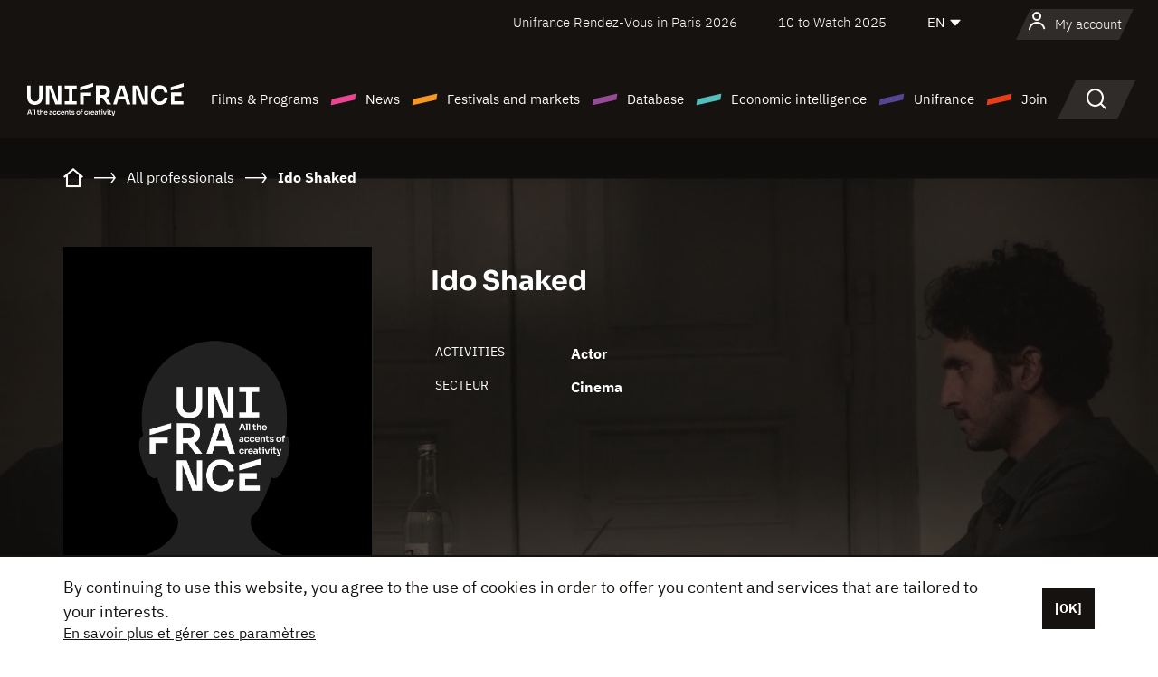

--- FILE ---
content_type: text/html; charset=utf-8
request_url: https://www.google.com/recaptcha/api2/anchor?ar=1&k=6LcJfHopAAAAAJA2ysQXhcpcbIYJi36tX6uIGLaU&co=aHR0cHM6Ly9lbi51bmlmcmFuY2Uub3JnOjQ0Mw..&hl=en&v=jdMmXeCQEkPbnFDy9T04NbgJ&size=normal&anchor-ms=20000&execute-ms=15000&cb=ozxz2ui4zzj1
body_size: 47523
content:
<!DOCTYPE HTML><html dir="ltr" lang="en"><head><meta http-equiv="Content-Type" content="text/html; charset=UTF-8">
<meta http-equiv="X-UA-Compatible" content="IE=edge">
<title>reCAPTCHA</title>
<style type="text/css">
/* cyrillic-ext */
@font-face {
  font-family: 'Roboto';
  font-style: normal;
  font-weight: 400;
  font-stretch: 100%;
  src: url(//fonts.gstatic.com/s/roboto/v48/KFO7CnqEu92Fr1ME7kSn66aGLdTylUAMa3GUBHMdazTgWw.woff2) format('woff2');
  unicode-range: U+0460-052F, U+1C80-1C8A, U+20B4, U+2DE0-2DFF, U+A640-A69F, U+FE2E-FE2F;
}
/* cyrillic */
@font-face {
  font-family: 'Roboto';
  font-style: normal;
  font-weight: 400;
  font-stretch: 100%;
  src: url(//fonts.gstatic.com/s/roboto/v48/KFO7CnqEu92Fr1ME7kSn66aGLdTylUAMa3iUBHMdazTgWw.woff2) format('woff2');
  unicode-range: U+0301, U+0400-045F, U+0490-0491, U+04B0-04B1, U+2116;
}
/* greek-ext */
@font-face {
  font-family: 'Roboto';
  font-style: normal;
  font-weight: 400;
  font-stretch: 100%;
  src: url(//fonts.gstatic.com/s/roboto/v48/KFO7CnqEu92Fr1ME7kSn66aGLdTylUAMa3CUBHMdazTgWw.woff2) format('woff2');
  unicode-range: U+1F00-1FFF;
}
/* greek */
@font-face {
  font-family: 'Roboto';
  font-style: normal;
  font-weight: 400;
  font-stretch: 100%;
  src: url(//fonts.gstatic.com/s/roboto/v48/KFO7CnqEu92Fr1ME7kSn66aGLdTylUAMa3-UBHMdazTgWw.woff2) format('woff2');
  unicode-range: U+0370-0377, U+037A-037F, U+0384-038A, U+038C, U+038E-03A1, U+03A3-03FF;
}
/* math */
@font-face {
  font-family: 'Roboto';
  font-style: normal;
  font-weight: 400;
  font-stretch: 100%;
  src: url(//fonts.gstatic.com/s/roboto/v48/KFO7CnqEu92Fr1ME7kSn66aGLdTylUAMawCUBHMdazTgWw.woff2) format('woff2');
  unicode-range: U+0302-0303, U+0305, U+0307-0308, U+0310, U+0312, U+0315, U+031A, U+0326-0327, U+032C, U+032F-0330, U+0332-0333, U+0338, U+033A, U+0346, U+034D, U+0391-03A1, U+03A3-03A9, U+03B1-03C9, U+03D1, U+03D5-03D6, U+03F0-03F1, U+03F4-03F5, U+2016-2017, U+2034-2038, U+203C, U+2040, U+2043, U+2047, U+2050, U+2057, U+205F, U+2070-2071, U+2074-208E, U+2090-209C, U+20D0-20DC, U+20E1, U+20E5-20EF, U+2100-2112, U+2114-2115, U+2117-2121, U+2123-214F, U+2190, U+2192, U+2194-21AE, U+21B0-21E5, U+21F1-21F2, U+21F4-2211, U+2213-2214, U+2216-22FF, U+2308-230B, U+2310, U+2319, U+231C-2321, U+2336-237A, U+237C, U+2395, U+239B-23B7, U+23D0, U+23DC-23E1, U+2474-2475, U+25AF, U+25B3, U+25B7, U+25BD, U+25C1, U+25CA, U+25CC, U+25FB, U+266D-266F, U+27C0-27FF, U+2900-2AFF, U+2B0E-2B11, U+2B30-2B4C, U+2BFE, U+3030, U+FF5B, U+FF5D, U+1D400-1D7FF, U+1EE00-1EEFF;
}
/* symbols */
@font-face {
  font-family: 'Roboto';
  font-style: normal;
  font-weight: 400;
  font-stretch: 100%;
  src: url(//fonts.gstatic.com/s/roboto/v48/KFO7CnqEu92Fr1ME7kSn66aGLdTylUAMaxKUBHMdazTgWw.woff2) format('woff2');
  unicode-range: U+0001-000C, U+000E-001F, U+007F-009F, U+20DD-20E0, U+20E2-20E4, U+2150-218F, U+2190, U+2192, U+2194-2199, U+21AF, U+21E6-21F0, U+21F3, U+2218-2219, U+2299, U+22C4-22C6, U+2300-243F, U+2440-244A, U+2460-24FF, U+25A0-27BF, U+2800-28FF, U+2921-2922, U+2981, U+29BF, U+29EB, U+2B00-2BFF, U+4DC0-4DFF, U+FFF9-FFFB, U+10140-1018E, U+10190-1019C, U+101A0, U+101D0-101FD, U+102E0-102FB, U+10E60-10E7E, U+1D2C0-1D2D3, U+1D2E0-1D37F, U+1F000-1F0FF, U+1F100-1F1AD, U+1F1E6-1F1FF, U+1F30D-1F30F, U+1F315, U+1F31C, U+1F31E, U+1F320-1F32C, U+1F336, U+1F378, U+1F37D, U+1F382, U+1F393-1F39F, U+1F3A7-1F3A8, U+1F3AC-1F3AF, U+1F3C2, U+1F3C4-1F3C6, U+1F3CA-1F3CE, U+1F3D4-1F3E0, U+1F3ED, U+1F3F1-1F3F3, U+1F3F5-1F3F7, U+1F408, U+1F415, U+1F41F, U+1F426, U+1F43F, U+1F441-1F442, U+1F444, U+1F446-1F449, U+1F44C-1F44E, U+1F453, U+1F46A, U+1F47D, U+1F4A3, U+1F4B0, U+1F4B3, U+1F4B9, U+1F4BB, U+1F4BF, U+1F4C8-1F4CB, U+1F4D6, U+1F4DA, U+1F4DF, U+1F4E3-1F4E6, U+1F4EA-1F4ED, U+1F4F7, U+1F4F9-1F4FB, U+1F4FD-1F4FE, U+1F503, U+1F507-1F50B, U+1F50D, U+1F512-1F513, U+1F53E-1F54A, U+1F54F-1F5FA, U+1F610, U+1F650-1F67F, U+1F687, U+1F68D, U+1F691, U+1F694, U+1F698, U+1F6AD, U+1F6B2, U+1F6B9-1F6BA, U+1F6BC, U+1F6C6-1F6CF, U+1F6D3-1F6D7, U+1F6E0-1F6EA, U+1F6F0-1F6F3, U+1F6F7-1F6FC, U+1F700-1F7FF, U+1F800-1F80B, U+1F810-1F847, U+1F850-1F859, U+1F860-1F887, U+1F890-1F8AD, U+1F8B0-1F8BB, U+1F8C0-1F8C1, U+1F900-1F90B, U+1F93B, U+1F946, U+1F984, U+1F996, U+1F9E9, U+1FA00-1FA6F, U+1FA70-1FA7C, U+1FA80-1FA89, U+1FA8F-1FAC6, U+1FACE-1FADC, U+1FADF-1FAE9, U+1FAF0-1FAF8, U+1FB00-1FBFF;
}
/* vietnamese */
@font-face {
  font-family: 'Roboto';
  font-style: normal;
  font-weight: 400;
  font-stretch: 100%;
  src: url(//fonts.gstatic.com/s/roboto/v48/KFO7CnqEu92Fr1ME7kSn66aGLdTylUAMa3OUBHMdazTgWw.woff2) format('woff2');
  unicode-range: U+0102-0103, U+0110-0111, U+0128-0129, U+0168-0169, U+01A0-01A1, U+01AF-01B0, U+0300-0301, U+0303-0304, U+0308-0309, U+0323, U+0329, U+1EA0-1EF9, U+20AB;
}
/* latin-ext */
@font-face {
  font-family: 'Roboto';
  font-style: normal;
  font-weight: 400;
  font-stretch: 100%;
  src: url(//fonts.gstatic.com/s/roboto/v48/KFO7CnqEu92Fr1ME7kSn66aGLdTylUAMa3KUBHMdazTgWw.woff2) format('woff2');
  unicode-range: U+0100-02BA, U+02BD-02C5, U+02C7-02CC, U+02CE-02D7, U+02DD-02FF, U+0304, U+0308, U+0329, U+1D00-1DBF, U+1E00-1E9F, U+1EF2-1EFF, U+2020, U+20A0-20AB, U+20AD-20C0, U+2113, U+2C60-2C7F, U+A720-A7FF;
}
/* latin */
@font-face {
  font-family: 'Roboto';
  font-style: normal;
  font-weight: 400;
  font-stretch: 100%;
  src: url(//fonts.gstatic.com/s/roboto/v48/KFO7CnqEu92Fr1ME7kSn66aGLdTylUAMa3yUBHMdazQ.woff2) format('woff2');
  unicode-range: U+0000-00FF, U+0131, U+0152-0153, U+02BB-02BC, U+02C6, U+02DA, U+02DC, U+0304, U+0308, U+0329, U+2000-206F, U+20AC, U+2122, U+2191, U+2193, U+2212, U+2215, U+FEFF, U+FFFD;
}
/* cyrillic-ext */
@font-face {
  font-family: 'Roboto';
  font-style: normal;
  font-weight: 500;
  font-stretch: 100%;
  src: url(//fonts.gstatic.com/s/roboto/v48/KFO7CnqEu92Fr1ME7kSn66aGLdTylUAMa3GUBHMdazTgWw.woff2) format('woff2');
  unicode-range: U+0460-052F, U+1C80-1C8A, U+20B4, U+2DE0-2DFF, U+A640-A69F, U+FE2E-FE2F;
}
/* cyrillic */
@font-face {
  font-family: 'Roboto';
  font-style: normal;
  font-weight: 500;
  font-stretch: 100%;
  src: url(//fonts.gstatic.com/s/roboto/v48/KFO7CnqEu92Fr1ME7kSn66aGLdTylUAMa3iUBHMdazTgWw.woff2) format('woff2');
  unicode-range: U+0301, U+0400-045F, U+0490-0491, U+04B0-04B1, U+2116;
}
/* greek-ext */
@font-face {
  font-family: 'Roboto';
  font-style: normal;
  font-weight: 500;
  font-stretch: 100%;
  src: url(//fonts.gstatic.com/s/roboto/v48/KFO7CnqEu92Fr1ME7kSn66aGLdTylUAMa3CUBHMdazTgWw.woff2) format('woff2');
  unicode-range: U+1F00-1FFF;
}
/* greek */
@font-face {
  font-family: 'Roboto';
  font-style: normal;
  font-weight: 500;
  font-stretch: 100%;
  src: url(//fonts.gstatic.com/s/roboto/v48/KFO7CnqEu92Fr1ME7kSn66aGLdTylUAMa3-UBHMdazTgWw.woff2) format('woff2');
  unicode-range: U+0370-0377, U+037A-037F, U+0384-038A, U+038C, U+038E-03A1, U+03A3-03FF;
}
/* math */
@font-face {
  font-family: 'Roboto';
  font-style: normal;
  font-weight: 500;
  font-stretch: 100%;
  src: url(//fonts.gstatic.com/s/roboto/v48/KFO7CnqEu92Fr1ME7kSn66aGLdTylUAMawCUBHMdazTgWw.woff2) format('woff2');
  unicode-range: U+0302-0303, U+0305, U+0307-0308, U+0310, U+0312, U+0315, U+031A, U+0326-0327, U+032C, U+032F-0330, U+0332-0333, U+0338, U+033A, U+0346, U+034D, U+0391-03A1, U+03A3-03A9, U+03B1-03C9, U+03D1, U+03D5-03D6, U+03F0-03F1, U+03F4-03F5, U+2016-2017, U+2034-2038, U+203C, U+2040, U+2043, U+2047, U+2050, U+2057, U+205F, U+2070-2071, U+2074-208E, U+2090-209C, U+20D0-20DC, U+20E1, U+20E5-20EF, U+2100-2112, U+2114-2115, U+2117-2121, U+2123-214F, U+2190, U+2192, U+2194-21AE, U+21B0-21E5, U+21F1-21F2, U+21F4-2211, U+2213-2214, U+2216-22FF, U+2308-230B, U+2310, U+2319, U+231C-2321, U+2336-237A, U+237C, U+2395, U+239B-23B7, U+23D0, U+23DC-23E1, U+2474-2475, U+25AF, U+25B3, U+25B7, U+25BD, U+25C1, U+25CA, U+25CC, U+25FB, U+266D-266F, U+27C0-27FF, U+2900-2AFF, U+2B0E-2B11, U+2B30-2B4C, U+2BFE, U+3030, U+FF5B, U+FF5D, U+1D400-1D7FF, U+1EE00-1EEFF;
}
/* symbols */
@font-face {
  font-family: 'Roboto';
  font-style: normal;
  font-weight: 500;
  font-stretch: 100%;
  src: url(//fonts.gstatic.com/s/roboto/v48/KFO7CnqEu92Fr1ME7kSn66aGLdTylUAMaxKUBHMdazTgWw.woff2) format('woff2');
  unicode-range: U+0001-000C, U+000E-001F, U+007F-009F, U+20DD-20E0, U+20E2-20E4, U+2150-218F, U+2190, U+2192, U+2194-2199, U+21AF, U+21E6-21F0, U+21F3, U+2218-2219, U+2299, U+22C4-22C6, U+2300-243F, U+2440-244A, U+2460-24FF, U+25A0-27BF, U+2800-28FF, U+2921-2922, U+2981, U+29BF, U+29EB, U+2B00-2BFF, U+4DC0-4DFF, U+FFF9-FFFB, U+10140-1018E, U+10190-1019C, U+101A0, U+101D0-101FD, U+102E0-102FB, U+10E60-10E7E, U+1D2C0-1D2D3, U+1D2E0-1D37F, U+1F000-1F0FF, U+1F100-1F1AD, U+1F1E6-1F1FF, U+1F30D-1F30F, U+1F315, U+1F31C, U+1F31E, U+1F320-1F32C, U+1F336, U+1F378, U+1F37D, U+1F382, U+1F393-1F39F, U+1F3A7-1F3A8, U+1F3AC-1F3AF, U+1F3C2, U+1F3C4-1F3C6, U+1F3CA-1F3CE, U+1F3D4-1F3E0, U+1F3ED, U+1F3F1-1F3F3, U+1F3F5-1F3F7, U+1F408, U+1F415, U+1F41F, U+1F426, U+1F43F, U+1F441-1F442, U+1F444, U+1F446-1F449, U+1F44C-1F44E, U+1F453, U+1F46A, U+1F47D, U+1F4A3, U+1F4B0, U+1F4B3, U+1F4B9, U+1F4BB, U+1F4BF, U+1F4C8-1F4CB, U+1F4D6, U+1F4DA, U+1F4DF, U+1F4E3-1F4E6, U+1F4EA-1F4ED, U+1F4F7, U+1F4F9-1F4FB, U+1F4FD-1F4FE, U+1F503, U+1F507-1F50B, U+1F50D, U+1F512-1F513, U+1F53E-1F54A, U+1F54F-1F5FA, U+1F610, U+1F650-1F67F, U+1F687, U+1F68D, U+1F691, U+1F694, U+1F698, U+1F6AD, U+1F6B2, U+1F6B9-1F6BA, U+1F6BC, U+1F6C6-1F6CF, U+1F6D3-1F6D7, U+1F6E0-1F6EA, U+1F6F0-1F6F3, U+1F6F7-1F6FC, U+1F700-1F7FF, U+1F800-1F80B, U+1F810-1F847, U+1F850-1F859, U+1F860-1F887, U+1F890-1F8AD, U+1F8B0-1F8BB, U+1F8C0-1F8C1, U+1F900-1F90B, U+1F93B, U+1F946, U+1F984, U+1F996, U+1F9E9, U+1FA00-1FA6F, U+1FA70-1FA7C, U+1FA80-1FA89, U+1FA8F-1FAC6, U+1FACE-1FADC, U+1FADF-1FAE9, U+1FAF0-1FAF8, U+1FB00-1FBFF;
}
/* vietnamese */
@font-face {
  font-family: 'Roboto';
  font-style: normal;
  font-weight: 500;
  font-stretch: 100%;
  src: url(//fonts.gstatic.com/s/roboto/v48/KFO7CnqEu92Fr1ME7kSn66aGLdTylUAMa3OUBHMdazTgWw.woff2) format('woff2');
  unicode-range: U+0102-0103, U+0110-0111, U+0128-0129, U+0168-0169, U+01A0-01A1, U+01AF-01B0, U+0300-0301, U+0303-0304, U+0308-0309, U+0323, U+0329, U+1EA0-1EF9, U+20AB;
}
/* latin-ext */
@font-face {
  font-family: 'Roboto';
  font-style: normal;
  font-weight: 500;
  font-stretch: 100%;
  src: url(//fonts.gstatic.com/s/roboto/v48/KFO7CnqEu92Fr1ME7kSn66aGLdTylUAMa3KUBHMdazTgWw.woff2) format('woff2');
  unicode-range: U+0100-02BA, U+02BD-02C5, U+02C7-02CC, U+02CE-02D7, U+02DD-02FF, U+0304, U+0308, U+0329, U+1D00-1DBF, U+1E00-1E9F, U+1EF2-1EFF, U+2020, U+20A0-20AB, U+20AD-20C0, U+2113, U+2C60-2C7F, U+A720-A7FF;
}
/* latin */
@font-face {
  font-family: 'Roboto';
  font-style: normal;
  font-weight: 500;
  font-stretch: 100%;
  src: url(//fonts.gstatic.com/s/roboto/v48/KFO7CnqEu92Fr1ME7kSn66aGLdTylUAMa3yUBHMdazQ.woff2) format('woff2');
  unicode-range: U+0000-00FF, U+0131, U+0152-0153, U+02BB-02BC, U+02C6, U+02DA, U+02DC, U+0304, U+0308, U+0329, U+2000-206F, U+20AC, U+2122, U+2191, U+2193, U+2212, U+2215, U+FEFF, U+FFFD;
}
/* cyrillic-ext */
@font-face {
  font-family: 'Roboto';
  font-style: normal;
  font-weight: 900;
  font-stretch: 100%;
  src: url(//fonts.gstatic.com/s/roboto/v48/KFO7CnqEu92Fr1ME7kSn66aGLdTylUAMa3GUBHMdazTgWw.woff2) format('woff2');
  unicode-range: U+0460-052F, U+1C80-1C8A, U+20B4, U+2DE0-2DFF, U+A640-A69F, U+FE2E-FE2F;
}
/* cyrillic */
@font-face {
  font-family: 'Roboto';
  font-style: normal;
  font-weight: 900;
  font-stretch: 100%;
  src: url(//fonts.gstatic.com/s/roboto/v48/KFO7CnqEu92Fr1ME7kSn66aGLdTylUAMa3iUBHMdazTgWw.woff2) format('woff2');
  unicode-range: U+0301, U+0400-045F, U+0490-0491, U+04B0-04B1, U+2116;
}
/* greek-ext */
@font-face {
  font-family: 'Roboto';
  font-style: normal;
  font-weight: 900;
  font-stretch: 100%;
  src: url(//fonts.gstatic.com/s/roboto/v48/KFO7CnqEu92Fr1ME7kSn66aGLdTylUAMa3CUBHMdazTgWw.woff2) format('woff2');
  unicode-range: U+1F00-1FFF;
}
/* greek */
@font-face {
  font-family: 'Roboto';
  font-style: normal;
  font-weight: 900;
  font-stretch: 100%;
  src: url(//fonts.gstatic.com/s/roboto/v48/KFO7CnqEu92Fr1ME7kSn66aGLdTylUAMa3-UBHMdazTgWw.woff2) format('woff2');
  unicode-range: U+0370-0377, U+037A-037F, U+0384-038A, U+038C, U+038E-03A1, U+03A3-03FF;
}
/* math */
@font-face {
  font-family: 'Roboto';
  font-style: normal;
  font-weight: 900;
  font-stretch: 100%;
  src: url(//fonts.gstatic.com/s/roboto/v48/KFO7CnqEu92Fr1ME7kSn66aGLdTylUAMawCUBHMdazTgWw.woff2) format('woff2');
  unicode-range: U+0302-0303, U+0305, U+0307-0308, U+0310, U+0312, U+0315, U+031A, U+0326-0327, U+032C, U+032F-0330, U+0332-0333, U+0338, U+033A, U+0346, U+034D, U+0391-03A1, U+03A3-03A9, U+03B1-03C9, U+03D1, U+03D5-03D6, U+03F0-03F1, U+03F4-03F5, U+2016-2017, U+2034-2038, U+203C, U+2040, U+2043, U+2047, U+2050, U+2057, U+205F, U+2070-2071, U+2074-208E, U+2090-209C, U+20D0-20DC, U+20E1, U+20E5-20EF, U+2100-2112, U+2114-2115, U+2117-2121, U+2123-214F, U+2190, U+2192, U+2194-21AE, U+21B0-21E5, U+21F1-21F2, U+21F4-2211, U+2213-2214, U+2216-22FF, U+2308-230B, U+2310, U+2319, U+231C-2321, U+2336-237A, U+237C, U+2395, U+239B-23B7, U+23D0, U+23DC-23E1, U+2474-2475, U+25AF, U+25B3, U+25B7, U+25BD, U+25C1, U+25CA, U+25CC, U+25FB, U+266D-266F, U+27C0-27FF, U+2900-2AFF, U+2B0E-2B11, U+2B30-2B4C, U+2BFE, U+3030, U+FF5B, U+FF5D, U+1D400-1D7FF, U+1EE00-1EEFF;
}
/* symbols */
@font-face {
  font-family: 'Roboto';
  font-style: normal;
  font-weight: 900;
  font-stretch: 100%;
  src: url(//fonts.gstatic.com/s/roboto/v48/KFO7CnqEu92Fr1ME7kSn66aGLdTylUAMaxKUBHMdazTgWw.woff2) format('woff2');
  unicode-range: U+0001-000C, U+000E-001F, U+007F-009F, U+20DD-20E0, U+20E2-20E4, U+2150-218F, U+2190, U+2192, U+2194-2199, U+21AF, U+21E6-21F0, U+21F3, U+2218-2219, U+2299, U+22C4-22C6, U+2300-243F, U+2440-244A, U+2460-24FF, U+25A0-27BF, U+2800-28FF, U+2921-2922, U+2981, U+29BF, U+29EB, U+2B00-2BFF, U+4DC0-4DFF, U+FFF9-FFFB, U+10140-1018E, U+10190-1019C, U+101A0, U+101D0-101FD, U+102E0-102FB, U+10E60-10E7E, U+1D2C0-1D2D3, U+1D2E0-1D37F, U+1F000-1F0FF, U+1F100-1F1AD, U+1F1E6-1F1FF, U+1F30D-1F30F, U+1F315, U+1F31C, U+1F31E, U+1F320-1F32C, U+1F336, U+1F378, U+1F37D, U+1F382, U+1F393-1F39F, U+1F3A7-1F3A8, U+1F3AC-1F3AF, U+1F3C2, U+1F3C4-1F3C6, U+1F3CA-1F3CE, U+1F3D4-1F3E0, U+1F3ED, U+1F3F1-1F3F3, U+1F3F5-1F3F7, U+1F408, U+1F415, U+1F41F, U+1F426, U+1F43F, U+1F441-1F442, U+1F444, U+1F446-1F449, U+1F44C-1F44E, U+1F453, U+1F46A, U+1F47D, U+1F4A3, U+1F4B0, U+1F4B3, U+1F4B9, U+1F4BB, U+1F4BF, U+1F4C8-1F4CB, U+1F4D6, U+1F4DA, U+1F4DF, U+1F4E3-1F4E6, U+1F4EA-1F4ED, U+1F4F7, U+1F4F9-1F4FB, U+1F4FD-1F4FE, U+1F503, U+1F507-1F50B, U+1F50D, U+1F512-1F513, U+1F53E-1F54A, U+1F54F-1F5FA, U+1F610, U+1F650-1F67F, U+1F687, U+1F68D, U+1F691, U+1F694, U+1F698, U+1F6AD, U+1F6B2, U+1F6B9-1F6BA, U+1F6BC, U+1F6C6-1F6CF, U+1F6D3-1F6D7, U+1F6E0-1F6EA, U+1F6F0-1F6F3, U+1F6F7-1F6FC, U+1F700-1F7FF, U+1F800-1F80B, U+1F810-1F847, U+1F850-1F859, U+1F860-1F887, U+1F890-1F8AD, U+1F8B0-1F8BB, U+1F8C0-1F8C1, U+1F900-1F90B, U+1F93B, U+1F946, U+1F984, U+1F996, U+1F9E9, U+1FA00-1FA6F, U+1FA70-1FA7C, U+1FA80-1FA89, U+1FA8F-1FAC6, U+1FACE-1FADC, U+1FADF-1FAE9, U+1FAF0-1FAF8, U+1FB00-1FBFF;
}
/* vietnamese */
@font-face {
  font-family: 'Roboto';
  font-style: normal;
  font-weight: 900;
  font-stretch: 100%;
  src: url(//fonts.gstatic.com/s/roboto/v48/KFO7CnqEu92Fr1ME7kSn66aGLdTylUAMa3OUBHMdazTgWw.woff2) format('woff2');
  unicode-range: U+0102-0103, U+0110-0111, U+0128-0129, U+0168-0169, U+01A0-01A1, U+01AF-01B0, U+0300-0301, U+0303-0304, U+0308-0309, U+0323, U+0329, U+1EA0-1EF9, U+20AB;
}
/* latin-ext */
@font-face {
  font-family: 'Roboto';
  font-style: normal;
  font-weight: 900;
  font-stretch: 100%;
  src: url(//fonts.gstatic.com/s/roboto/v48/KFO7CnqEu92Fr1ME7kSn66aGLdTylUAMa3KUBHMdazTgWw.woff2) format('woff2');
  unicode-range: U+0100-02BA, U+02BD-02C5, U+02C7-02CC, U+02CE-02D7, U+02DD-02FF, U+0304, U+0308, U+0329, U+1D00-1DBF, U+1E00-1E9F, U+1EF2-1EFF, U+2020, U+20A0-20AB, U+20AD-20C0, U+2113, U+2C60-2C7F, U+A720-A7FF;
}
/* latin */
@font-face {
  font-family: 'Roboto';
  font-style: normal;
  font-weight: 900;
  font-stretch: 100%;
  src: url(//fonts.gstatic.com/s/roboto/v48/KFO7CnqEu92Fr1ME7kSn66aGLdTylUAMa3yUBHMdazQ.woff2) format('woff2');
  unicode-range: U+0000-00FF, U+0131, U+0152-0153, U+02BB-02BC, U+02C6, U+02DA, U+02DC, U+0304, U+0308, U+0329, U+2000-206F, U+20AC, U+2122, U+2191, U+2193, U+2212, U+2215, U+FEFF, U+FFFD;
}

</style>
<link rel="stylesheet" type="text/css" href="https://www.gstatic.com/recaptcha/releases/jdMmXeCQEkPbnFDy9T04NbgJ/styles__ltr.css">
<script nonce="uLQZdtVkcr6TyOwGu0da9A" type="text/javascript">window['__recaptcha_api'] = 'https://www.google.com/recaptcha/api2/';</script>
<script type="text/javascript" src="https://www.gstatic.com/recaptcha/releases/jdMmXeCQEkPbnFDy9T04NbgJ/recaptcha__en.js" nonce="uLQZdtVkcr6TyOwGu0da9A">
      
    </script></head>
<body><div id="rc-anchor-alert" class="rc-anchor-alert"></div>
<input type="hidden" id="recaptcha-token" value="[base64]">
<script type="text/javascript" nonce="uLQZdtVkcr6TyOwGu0da9A">
      recaptcha.anchor.Main.init("[\x22ainput\x22,[\x22bgdata\x22,\x22\x22,\[base64]/[base64]/[base64]/[base64]/[base64]/[base64]/[base64]/[base64]/[base64]/[base64]/[base64]/[base64]/[base64]/[base64]\\u003d\x22,\[base64]\\u003d\x22,\x22cMKJw40gw5V3IAEUAWZLw6PCq8O1SGZpB8O6w6DCiMOywq5uwpfDolBJP8Kow5JRFQTCvMKWw4HDm3vDnj3DncKIw4V7QRNHw4sGw6PDsMK4w4lVwqHDnz41wq3CgMOOKmlnwo1nw4k5w6Qmwpw/NMOhw7N0RWAGMVbCv0MwAVcDwrrCkk9CMl7DjzTDn8K7DMOidUjCi1dxKsKnwrvCvy8ew5PCvjHCvsOdacKjPHYZR8KGwrk/w6IVW8OcQ8OmAhLDr8KXdkI3wpDCoVhMPMOjw6bCm8Odw77DrsK0w7p1w7QMwrBaw410w4LCv2BwwqJ6CBjCv8OhTsOowpljw5XDqDZzw4Ffw6nDgXDDrTTCtMK5wotUE8OlJsKfFhjCtMKaaMKww6Flw4nCnw9iwroHNmnDnzhkw4w0LgZNS3/CrcK/woLDncODcAtzwoLCpnYVVMO9FjlEw499wovCj07CgHjDsUzCnsOnwosEw5RrwqHCgMODfcOIdB3CrcK4wqYKw4JWw7dqw6VRw4QTwrRaw5QHFUJXw5YcG2U2dy/[base64]/CjX5xbDcew7jDmcOOw794wqcqw53DqMKoFCDDvMKiwrQZwpM3GMOsVxLCuMOHwrnCtMObwp3Di3wCw7DDggUwwocXQBLCrMOvNSBxYj42AsOGVMOyIFBgN8KDw6rDp2ZSwrU4EG/Dn3RSw4LCr2bDlcK4BwZ1w5XCs2dcwrPCjhtLW1PDmBrCiArCqMObwpjDj8OLf3LDoB/DhMO/[base64]/[base64]/[base64]/CmX0Iw4ItwqbDq8K/[base64]/DscKMNMONw4ogw7bCtcK+B8OrXMOHL2dWw5V+IsOjwrBHw7jCpH7CksK+E8KQwo7CtmDDl0LCrsKtc1JzwpAkUR/Csn3DuRDCi8KnJhJBwqXDolPCg8ORw5HDi8K3BgE3WcOswrjCqzjDp8KjP0dzw5o6wq/DsHHDkyJOJMOpw4PCqMOJA2nDtMK0eRrDmsOmdiDCi8OnSXvCjk0MHsKLAMObwpXChMKqworClHzDvcK/wq96d8Oew5hVwpfCml/[base64]/NRoOfSZlVV/CsAdHVMOnw43CvyoKMALDmgwuY8Kmw7TDqsKXQMOmw4Ahw5IMwpvCqRxDw6x+Ogh0eTtNdcO1BMOPwrJewoTDtsKtwoR2C8KswoZtDcK0wrBwJC0Cwqk9w4/[base64]/Dh8KFeUfCsAotJTzDmmTDncOnw7ASbhh1BsOWw4fCnWVMwrTCt8O8w7I5woR6w4o6woA8NcObwpTClMOAw493MAlLc8Kfb2rCr8KOFcK/[base64]/DoQLDlsOQw7jClDYsw7/[base64]/dMOpby5TwpXDgyYgw7I6asKcw7bChMKuBsKCw4TCg1bDtjNGw69zw4/DucOfwq45B8Kew5nCksK6wogOe8KzXMOoOnzCtT/Cr8Kkw4doUcOMFsK3w6ULDsKGw5TCuVIuw7nDjzvDqi0jPiF+wrstbsKcw77DuVXDjMK/wrnDkhcKMMOTWMKdIHvDvx/CgBkyQAfDu0w9FsO+FxDDjsOGwp1ePBLCj3rDpQPCtsOQJsKqFsKLw6bDs8O4woAFEUp3wp/[base64]/b0lgSRNvwogXRhZDw67CsybCvwbDqQfDhgVtHMOZHHJ7wphzwojDgMKzw6bDhcKscyJ9w4jDkhBOw48wTghIdT3DmhbCmFvDrMOfwokXw4jDvMOOw71BGzYkU8ODwq/CkzLDlW3CvcOBZsKwwo/CiEnChsK+PMK5w400BjoGZcOAw7d4NwzCs8OICsKQw57DnHcyegbClzsnwoxrw6jDoSbCrToUwoHDucOjw4MjwoHCrm4gJcOoVmYZwoBhQcK5ewbCp8KGfizDsGAlwptKeMK7OcOAwpk/b8KYfnvDogt2w6VUw7d2CXtUUMOkX8KawoxRJsOaQsO9RQUrwqTDogPDjMKQwosXB006Rgwyw4vDlsORw6nClMO1bH7Ds01ObsKIw6IRY8Ohw43Cjhcww5bCn8KgOwx5woUWT8O2AsKXwrJTMEjDmmFbc8ORLRLCrcKDLcKvbX/DllHDpsOOeFA5w4JMw6rCgw/[base64]/Dm8KNw45awqTCiCM1UMK4w7p0Wh/Do8OETsKiME7CrV0rcmVxYcOmQ8KEwp8IEsOjwrrCnwB4w7/[base64]/[base64]/DmSE9CjvDrV4PUkrDqj7Cs0vDvC/Dr8KGw6hwwofCtcObwpk3w7UkX1Y6woYwScKpacOmHMKmwoEbw4s+w7HCl1XDhMKSVcKsw5rCtcOZw4dOR3bCrRXCo8OqwrLDvztCYwlhw5J7AsOKwqdhdMOGw7pSwq5MQcO/[base64]/[base64]/DssKtwonDnlpWUQMtBwNcBcKew5RcTFjDuMKHGMKbTwTCizbCmRnClcOYw57ChjbCscKzw6bCrMOsMsOuOMOOEGLDtFM1Y8Olw77DmMKKw4LDn8Knw4Euwqt9w7rCkMKaScKVwpHCrlHCp8KGcnLDk8O8wp9HNhjDvcKZLcO3GsK4w7zCucO/exTCvQ7CicKxw5Y5wr5ww5sqVF87fyRywp3CsAXDtBpvbzpUw7oIfhETGMOjIGRMw6kxTwUIwrQNUMKsd8KiUGrDi33DusKjw6LDu2nCmcOoeTooH0HCu8Kqw7HDisKEX8OSPcO8w4DCqwHDjsKLDFfCiMOzAsO/worDhsOKZiTCtnbCoH3Cu8KFfcOnacOQQsOXwoorHsOqwpHCgcK1dS7CkmoDwobCi00PwqJfw7XDicKPw7AnAcOXwoDCn2bDvn/DvMKifVo5W8OLw4DDqMK+DzZswpfCtcOOw4ZAPMKjw6LDrXAPw7nDgQNpwr/DrR5lwqtPF8OlwoFgw782TcOHbjvCvBVdIMOHwrnCj8OMw5XCk8Orw7d4TzHCnsOzwqTCujBXUMOWw7k9UsOHw51AY8Okw5nDsiZJw69IwozCsw9GScOIwp/DscOeB8KOwpDDvsO9b8Kwwr7CqiwXczMaXAbCvMO2w49LYsO8ATF/w4DDnj3DtT/DuX87NMKpw5dNA8KQwpMwwrDDsMOdFD/DkcKAQzjCvmvCkMKcLMOIw5HCmnodwqPCqcOIw7zDnMKYwrzCuF8ZS8O2Hgtuw5LCksOkw7vDscO3w5nDlMKjwpZww6ZGUcKhw5rCsRwLU08nw5c4bsKWwoXCh8Kgw7d/wqTCvsONYcOuwqXCrMOHaXvDhcKDwrwRw74ww4Rwf2wawotKOzUGOcKgTVHCsUM/K1Unw7DDucOhXcOkB8OWw4Iiw5huwrHCicK6wp3DqsKGMRHDoWfDuCpCYDfCucO/wq0ARitxw6rCikEAwpTCjcK0ccOuwqYTwqhswpd4wq56wpnDsWLCulnDrxDDuwTCsDdBP8ONVsKScV3DtiTDkRl/DMKUwqjDg8KNw5IKTMOJPsOVwqfCnMK0NQ/DlsODwqYdwr9tw7LClMOXQWLCiMKOCcObw5DCuMK7wqYGwp4/AW/DsMKCY0rCqE/[base64]/Ds8O7wr7DnDJ/w6jDncKEw5jCnSMNw5AhIsKrDyPCo8KgwoI9RMOrOEfDomtZK0JqfsKBw5tDJgfDokDCpgt1FHhibRTDiMO9wozCpXrCvicpcg5+wrkHN3Mow7LCscKkwo99w51hw5rDlcOjwqsIwoEyw7nDjwnCniLCncOCwovCuTzCnE7Dg8OEwpEHwoNDwpN/[base64]/bcKAbF/Dv8OXwqzDuSfDsTDDr8KTwo3CoMKuacOGwpTDmsOhekbDrTvDvBLDgsOqwq1rwrPDqHsOw7xUwrpSLsKYw43ClFDDisKbEcKWagFZDcKjQQrCm8KSIjV0CcKQIMKjw4Z/wpDCjjZTEsOBwpoVaD/CssKEw5vDg8O+wpQlw7bCn0U3WMKUw5xueR7CrsKFRcKuw6fDs8O4P8OwbsKEwo9JTHMswpTDrwMta8Oewr/DtANLYsO0wpxGwpYcJggVw7VQZTgZwpl1w5tkCyQwwonDjMOpw4IxwqpEUw7CvMOSZw3DpMOQBMOlwrLDpjg3ccKowoBBwqEwwpdPwr8Od1TClzzClsKtBsOAwp8WasKFwobCtsO0woglwq4gRhw+wrjDvMKlNi1NEz7Cm8K2wrkew4IQBkhYw7rDm8KBwqTDmh/Cj8OxwrU6ccORR2dOIiN6w5fDq33ChMOobMOkwpMBw6lww7B2CH/CgU9LCUBlVXvCtRDDusOfwoAkw57ChsOUR8OWw5wqw6DDo3TDgUfDoAtrXl55GsOYFTJ/wozCm1dpdsOkw5ZmXWzDrGRpw6oKw653AQ/[base64]/DtRbDjsKLbsKHacOXPg1ow7nDqETDrsOVHcO4VMKdGiMXH8OjG8OvJxLClwEGcMKUw5bCrMO6wrvCuzAxwr8jwrcEw6d8w6DCkCDDmG4Uw6vDnljCmsOeQUkrw75cw6ERwoYCAMKmwrETG8KpwofCvsKzRsKGSDV7w4zCt8KDBD4tGlfCiMKOw4vCpgzDkR7Cv8K8Ei/Dt8Onw7DCrRA4KcOSwqIJSG8fUMO/wpvDhzzDk2sNwrBfO8OfCD4Qwr7Co8O+FEguc1fDs8K2AyXCuyjCoMK3UMO2Y2EBwqxccsKowovCmWxFJcKlZMKnCnXCl8OFwrhPw43DjkXDrMKhwpI5b3MAw5XDq8Opwr40w5syI8OQSyFpwpPDgMKXYU7DsDTCoAtYVMKSw6FqHcOEfGxtw5/DrBpxbMKXDsObw73Ds8OZEsO0wo7Dm1PDpsOkGHUKXAkkSkLDthHDisKCNcK7CsKuTkzCtUBxa1s/QsKGw5EYw5jCvRATB3xfOcOlwqRdbW9uZQxcw4RzwocKKWZzFcKqw4lxwpwyXVk8BHBwCQPDt8O7H31JwpPCncK2AcKsI3bDol7ChjoSRwLDjcKecsKSTcO4woHDsVrDojpXw7XDlRfCmMKRwqwGV8O0wrViw7grwrPDgMO6w6vDkMKNHsK1FhAMGMKsPnocfMK6w7/DjgHCtcO+wpfCq8OrDhfCjQsKdsOhFBjCscO5HMOmRGHClMK5WMOUKcKawrjDvictw54TwrXDi8O+wp5daALDkMOfw64xCTgrw54vPcK/[base64]/w4xgwqxBSMO+w6Egw4lZw7Q3X8Ktw5vCgsKhQHsowqIWwrLCnsKDNsOFw5jDisORwoJGwqHDusKFw6LDsMOrJwgewqNQw6cDI05Dw6ZbfsOSOMOuwr18wpNdwrTCscKTwoIHK8KNwo/Ct8KaIljDkcK+Vz1sw61YBmPCtcOxF8ORw73DuMKow4bDpyhsw6fCrMK4w7kZw7nDvAvCgcOaw4nCosKNwrNNEwHCtTN6eMOOTsKTV8KMJcKoR8O1w4NZCSbDtsOoXMKEWSdLFcKLwqI7w4vCucK8wpsiw4zDr8ODw5DDl0FQYz1WZBZIHArCh8OAwobCvMOycCd3Dh/CiMKuJHV2w79nRW5kw5EjXx9lLcKNw6nCrVIRSMK0NcOCfcKDwo1rw4/CvUhjwp7DrcKlUcOXEcOmKMOHwr0SXC3CnWHDncKmW8OVMDjDm0gscwhTwq8Ew7bDvcKCw6N/e8OQwpNzw4XCuRtKwofDvC3Dt8OVPBxEwrwnDEFPw5DCikvDisOEAcKzUQkTYMKMwp/[base64]/CqcKdwq4FKQIjHmkWQcO7LcKGw61fbsKGw4knwq0Pw4nDugHDtjbChsK/W0ERw4XDqwNUw4TDksK/w4oVw7IECsOzwoByF8OFw7oaw6fClcOEZMKowpbDmMOyR8K1NsKJbcO1DxXCvCbDiBp0wqLCnRFdU1rCp8OHccOPw49ew60YasOpwrDCqMKOZhzCrAFQw5vDiB3CjHYVwqxXw5jClE4jbCcVw5/DgBtIwpzDlMKUw5chwroBw6zCu8OrZi57UQPDlVYJeMO0J8O/[base64]/DhgfCklzDjXJ4b8KmVjfDjVpMa8KdO8O5N8ORw6fDmsK9LEMPw77DkMOVw5YHAEtQUjPDkT1kw6fCo8K6QHDCpkVeUzbDmFTDjMKhZAduFXXDiWZYw7IYwqDCosOmwpLDgVbDiMK0KcO/w5HCuxR8wrHChVLDjVs7TnXCrhQrwoMXHcOrw4krw4hEwpoIw7Yfwq1jPsKgw4IUw7DDnxEhECTCt8K0WsOkDcOHw5Y/FcOyYDPCg0M1wrvCsiXDsGBJw600w6klDRsRIwXDgnDDpsOeBMOcdxrDucKUw61CGHx0w63CoMKDcXzDkAVYw5nDkMKUwrfCt8Kof8KhVmleFiN3wpMuwrxNwopVw5DCrH7Dk2rDuUxRw4HDiBUIw4BrcXR4w7rCrBzDncK3KxB8D0nDs23Cm8O6Hl/DgsO5w5pjPkBbwrMedsKJEcKuwr1gw6grTMOXbMKHwrRmwpjCiXLCqcK/wqARSMKKw5BeVm7CoVFlOMOoZsOBCcOfRsKIaGvDnDnDkUnCl23DhxjDpcOGw6hlwoVQwrvCp8KGw6jCinB9w4ERAsOIwo3DucK5w43CqyQ8LMKqA8Kpw70SBh7ChcOkwqwNUcK8VcOvKmfDocKJw5VWPWBLSzPCpS/DhMO6IhDDmFxsw4DCqBfDlUDDs8KcUX/DrljDsMOhZ2pBwrt4w5gDOcKRbEN2w5fCuHrDgcKyNkrCvkvCti1Tw63Dj0/CksOjwq7CiwNsEMKTbMKvw4BJS8KDw7wFcMK8wo/CpgVObjkmJ0HDqU56wooERV8TdTolw5Iqw6nDmTRHHMOtNDXDtCXCqX/[base64]/DvMO3wqjDt8O1LzTCu8O1EwI8w5wxwqhEwqTClXvCsiHDj15yRcKdw7omX8K0w7UJfVnDosOMHghaDsKew7TDhhvCsTUzVXF5w6TCkMOWbMO6wpw1wotYwrktw4FOSMKUw7DDmcO/DBvDjMOuw5rCksOJEgDCgMKpwq3Dp1fCk13CvsONWyEHSsK1w5hCwpDDghnDmcOcL8OxVALDlm/Dn8KOH8OmNg0tw4EbbsOnwrstMsKqKRIjwqnCk8O2w6p7wqApND7Do1N8wp3DjsKDwrbDmcKCwqxtIz3Cr8KZOnASwpXDhcKYCTcJLsOcw4zCsSnDlsKBdDcAw7PCnsK0P8Kua2bCmMOBw4/DrsKxw7fDi0Z9w7VafRJfw6sWSlUaPWLDh8OBK37CsmfCgU7DksOnJVTCh8KOMSnChF3CqlN4GsOvwoHCuzfDu3pvNXbCs2/DucKsw6BkIhBVX8ODb8KhwrfClMOxJgLDtBLDtsOsF8Oiw43DlMKjQjfDn27DslxrwrLDtsKvR8KvQm5DZmDCusO/A8OcKMKqD1zCh8KsAsKdbzDDsSzDicOgAcK+wqxWwqjCm8OIw4/DnTwSM1XDtW07wpHDrMKjc8KTw5vDsgvCu8Kow6nDvcKJKxnCrcOmOhwdw6scLkfCl8Opw4vDqsOTOn1+w70kw5nCnVBew58Vf0XCjjtKw4HDlGLDpR7DscKLUz/DtMOGwovDkcKfw4wjQTUBw4oEGcO2b8OxL3vCkMKewoHCqcOiD8OqwroWA8OcwojCnMK0w7ZeKsKuXMK/fSDCv8OFwp0fwooNwqPDmQTDiMOBw6zCoFbDvcKGwqnDgcK1H8OUTlJPw5HCgzEob8KIwp7DpcKJw6bCgsKBVsKLw4PCgcOhAsOtwq/CssKywpfDky0MDUJ2wpjChhbDiHJww6gFLRdYwrNYWcOcwrUMwoHDo8K0HsKMP1BHY3PChcORcQJVCcKTwqgsLsOTw4LDmW8WcsK7GcKJw7jDlz3DocOrw5FqGMOEw4TCpTp9wpHClMOZwrcyXxhXbcO+LiXCum8LwoEOw6/Cph/CpALDk8Kmw4VSw63DuWTCk8KMw5zCljjDlsKbdcOEw4gLUVDCisKlVxsrwrN/[base64]/wqvDpDRow5MoIMOGwpfCu2/CmMOgKMODw6PCpRU8bRHDisObwqjDlWYEKGPDlsKBYcOhw6h0woPDhsKUU0rCj2/DsBvCvsKxwr3Do35qUMOINMOtD8KBwqxTwrPCgFTDicK6w5E4J8O0esKfT8KOX8O4w4p0w7pSwpEoVsKmwoHDk8KDwod+wrfCoMOYw5pQwohCwq4mw5HCm1plw5xYw4bDhcKRw5/CmG7CsUnCjy7DhDnDkMOvwoXCksKlwptFLwwJAQhEVm7CoyjDoMOyw6HDl8KhQ8Opw51gLH/CvmAsbTnCnAhqbcO4M8KfHBPCkj7Dm1PCnDDDq0nCo8KVJ0FzwrfDiMOeI23CicKqb8OfwrlnwqHDicOuw4jCtsO2w6vDrcO9GsK2cnnDrMK/anQ0w4nDjXvCu8OnL8OlwplfwrTCu8O7w44iwrDDlH0WO8Oew6URFG8sUmIic3E0QcOrw4JYKSbDh0DCvyUIBnjCmsOTwp16a3Vswq5dREFIPAtzw7ldw5cLw5UXwrXCpjXDkWHCsg/Ci2HDr2pIFy8XV2DCoBhSL8OswrfDiV/ChcKpUsOSPcOVwoLDmsOfMMKSw7s7woXDng/DpMK6ORVRA2QowpAMLDsUw6I2wrNIOMKlLsKcwrQiTl3DlhPDvULCvsOew4taJRpFworCtMKiNMOnFMKQwoDCmMKzZn56CzLCnVTChsOiQMOtZsKNGkTCisKHesOuWsKtP8O5wqfDoz/DoFAhQ8OuworCkjPDhiAawqnDjcOrw47CgMK8DnDCn8KPwoYOw53CqMKVw7TDqV7DtsKzwq3DowDChcKxw6LDsVDDmMKucj/CgcK4wqzCs1HDsgnDtwYWwrhjI8KNe8K2wqnDmwDCgcOUwqpQR8KBwq/Dq8OMQ3prwrLDlHXCsMKewpprw6EFHcOGNMO9LcKMPDVGw5dIDsKpw7LCqjXCl0VLwqPDv8O4EsO6w7x3TsOqSWETw712w4MIXMObQsKXZsOpBHVSwojDo8OlEmlPP3VkQ3sYNDXDkVMAUcO4UsOrwo/Di8K2WhhVAcOrMxgAVMKFw4bDjSRJwodcRg7ClGVbWl3DocO6w6nDrMKjAyDCpF5EOT7ColnDm8KbPH/[base64]/CrBdCwqnDoMKGw63Dr8OQwqvDs8OzGMOcw5bCvEXDqjzDhxIJw79rwqTCnVgHwrnDgMKsw63DiR8VQG90G8O9fcK7T8KRZMKeTTpKwoprw7A+wp9nJVrDlAoGOsKqMsKRw701wq/CssKEIknCgWMJw7E7wp7CsntTwrthwpkHEGvDl35dLUVew7TDrcOdCMKDak/DuMOzwrhmw5jDsMOXLsK5wp5Tw5Q1I048wohpFHLCuQ/CmHjDg3LDjmbDlQ5lwqfCrgHDqsKCw5rDuCfDsMOxKAcuwqRbwp97wprCgMKkCiRfwqEkw55bcMKIQMOWXMO1f3BAeMKMGSvDv8OWW8KTUhEFwpDDgMO6w6TDgMK4FkMOwoVPLjTCs1/Du8OkJcKMwoLDoy/DkcOpw6NVw783woYVwrFiw4TDkQJfw45JcBgkw4XDsMKCw53Ck8KZwrLDpcKew4A5T0kyb8K0wqwkKm8pFzJnam/DnsKaw5YZMMKJwpwWNsKABGjDiAHCqMKgwrPDnHA/[base64]/DiMKGw7NbdsORRQrDuMOjwo5bCMKHw67DgMO4IsKew65aw51/[base64]/QMO5wrHDlyBkFMO7Vy/DncOqw7lqw6l/AMKDDh7DlybChhgAw4gJw7DDq8K4w6XClSEfDXxSXMOXFsODHMOww4LDtQlRwq3CqMOqcR0RUMOSZMOcwrLDkcO5MBnDhMOcw7QIw4EyYwrDt8KqRQ3DvWpewp7DmcK2UcKew43ClmcRwoHDlsK2AcKaJ8O4w44BEkvCpQAdSU4cwoDCnypHCMK/w43CgBvDhcOYwrMUSwDCuD3Dn8O4wpBoF1RqwpEDTnjChhrCscOmDhwQwpbDq0gjdAAdd1gnYBLDqiZww54/[base64]/DjkvDjcOcw5TDlnLCqsKXXSzDpxzDnQ9GKsKSw4Ulw4kjwqE5wocgwr0aWSZyNl1JKMK7w6LDj8OtZlrCplPCqsOEw4M2wp3CpMK1bzHCnWN3V8KXLcOKJArDsjgHJcOsIDrCkVbCvXA/woxCUGjDqQtEw5syWAXDqXLDocOLcjzDhn7DhDfDicOjO38OME5mwo9Ow55owpNDN1BFw7fCqcOqw43DkAM9woISwqvCh8Osw6wiw73DlcOxcSYywoR/NwZMwojDl3I/TsKhwqLCoF5RM3bCr1V0w7LCiEBAwq7CpsOzcytmRhvDoTzCi00EaSoEw5xVwrQfPcO5w6PCjsKrfXUOwrNVXzfCqsOEwqptwpd5wp3CnHvCosKtLDPCqD0uccOJSTvDqBc1ZcK1w71KMFtlWMOSwrpMLsKxPMOjGmJlDFfCqcOWaMOecHHDt8ObThDClV/CjRwAwrPDl3cqEcOXwq3DvyMYJgJvw7/CtsOVTTMeA8KMDsKYw4jCgF/DnsOtaMKWwpJcwpHCi8OGw6bDuGnDnF7DpcOaw7XCrVXCmXXCqcK1w6I9w6Z6w7BXVRQvwr3DnMK2w4suwpvDv8K3ccOYwr9NBsOCw5oJPH/[base64]/[base64]/CjBfDpMO6w4ZZPn/CncKRY2zDvcKJw4oIw6l/wq9YAzfDksOyLcOXf8KfZ2x3w6nDrXBbFRLCt35LBMKGBzpawo7CnMKxME/Dq8K8OsKjw6nCsMOBK8OXw7I8wofDl8OmKMOAw7LCscKITsKdDUHCihnChDwGecKFwqDDi8OKw6V/w5w+E8OPw504GWnDqRwQbsKMGsKfUwsrw6RzXMO/XMK6wpPCjMKYwpgqbhbCmsOKwo/CmzzDoSrCq8OKEcK3wqLDhGzDrl/Dsy7Cui8nw7ExYsOiw6DCjsOnw5kmwqHDlsO6cyYtw6d/X8OOYiJ7wqAjw4HDkh5bbnvCijfCmMK/w4ZZYsOUwoNrw7ddw6TCh8OeDkcEwoXCijxNa8KiMcO/KMORwqLCmwhaYcKhwqbCj8OzEldNw5zDr8KPwrpHbMOSw7bCsSNFQnvDuknDvMOGw5Yow7HDksKDwrHDuBnDr2bCtDXDiMObwoMXw6BwfMK3wq1eWixuaMOhITRmGcO6w5FTw7/[base64]/[base64]/wpstM8KREcKGw4ENwpMSQ2fCqsOXw7FCwqLCphgbwqYON8Kew4HDhMKbR8K8G1vDvMOVw7XDsDl5SEQ1wrYJDsKQE8K8dB3Cn8Ojw5jDk8K5JMODK0MEB1ZgwqHDqiYTw6PDjgLCmggEw5zCosKXw5/CiRDDg8KwWUlTFsO2w7/Dim4KwoPDscOawoPDkMOGFDbCqWVHKTwYdQvCnEXClnbCiUc5wqsiw7nDosO+TVwKw5LDicOzw50iU3nCk8K4dsOKb8O2OcKfwrp/TGUcw5Jsw4fDiF3CuMKhWcKXw6rDlsKuw5/DnyAib0hfw6dHL8Kxw5Y2AQ3DoUbCjcOvw4TCosK/w6PDm8OkamvDk8KUwoXCvmTDr8OqNn7Ck8OmwovDvg/Cnio+w4oWw5DDkMKVYnZzc3LCqsOtw6bCu8KiasKnZ8KmBsOrfcKnK8KcdSDCvCVgE8KTw5bDjMKMwqjCuGI/McOOwoHDjcOeGkgOwqjCnsKnGF3DoG05DnHCiAZ/[base64]/DmG/ChljDl8KjG8O/e0RfYHoZwpPCgQtqw4jDicO4SMOFw5XDtHRCw6d2csK6wpg5PTx9AizCviXCnHp2XsOJwrV5CcOawp8oYArCuEErw6LDncKmJ8KNVcK4J8ODwrvCg8Onw4t3woJoRcOdcgjDr1N2w5vDjT7DtREmw6AHOsORwr5hwr/DkcOPwox9ZTUmwrHDs8OARzbCq8KERMKbw5w4w5sJN8OaRsOZfcKSw4oQUMOQDyvCqnUuRHQZwoPCulICwqfDn8KxbMKRL8O0wqvDpsOhPnPDiMOCP3grw6zCg8OoMsKzelrDpsKqdQvCicKOwoRYw6xiwp3DgcKOWGp3KcK5a1zCuTVaAMKeNQvCrsKJw7xCThvCu2/CjVDCtBLDpRAuw6ZXw4vCsVjDuQ8FRsKHeGQFw4DCscO0EnDCnj7Cg8OKw7glwos7w7MYYBHCnybCrMKbw6g6wr8Fc3kIw4EDf8OLTcO3JcOGw79tw5bDoS8mw7DDv8KgRRLCl8Ozw6NmwozCu8KXKMOyZ3fCoxfDnBjCm0/CpxvDoitlw6kVwqXDtsK8w6Fkwo1kDMKdNGhvw63CvMKtw5rDumMWw4gDw4zDtcOtwpxwNEPDqcK+CsOGwoA8wrXCjcKZM8OsbF93wr4YJmkswprDvErDtDjCtcKzw60AHnjDq8KkM8ONwpVLE0DDkMKhOsKvw73CssO2ecKbFBMBTcKACGgOwr/CjcKmP8OKw6ozCMK1F00KRnBJwr9mQcK2w7XCjEbCnCbConwCwqTCt8OLw4jCpcOoaMOaQBkMwqAgw7U/VMKnw7dNCwdrw59dThU3K8OJw5/Ck8OjdcO2wqnDvBLDkjbCsSLCrhFfV8Kaw7MQwrYzw5o9woBAwp/CvQDDkH5oJUdlUjLDhsOvTMOKQn/CucKowrJGOgU3JsOjwpYRIXI/w60iBMK5wqFDBRXDp0TCssKDw6ZXSsKGNMONwrfCgsK5wok6PMKQU8OAQcKWw4AZUsO0MywILcKcNznDmMOgw6t9E8OIPSHDrsKUwofDrcK+wqhXf0JSEApDwqPChmQ1w5Y/anPDnnXDnsKXEMOYw5DDuyJof0vConbDiUnDicOnEMKJw5bDjRLClR/[base64]/Cn8OYcHbCicOfY8OAwrwDw4bDjwsQwp9FLmAqwqDDhWzCqcOlEsOkw47Du8Ohwp7CqlnDocK4SsO8wphmwqvDlsKvw7rCnMOoQ8O+WF10T8K3dhnDqBXDjMKYM8OKwp/DosOsIAkNwqrDvMOwwoAZw5PCth/[base64]/DsU/DkcKtwqM6QSXCvMKkCSLDpsO/cXbClwXCuQF3VcKBwpDDpcOvwqkDK8K4dcKRwow3w5zCrnpXTcOWTsO9ZCodw5nDt1lkwoUzCMK0esOeHUjDuGoWEcOXwq/CnRzCncOne8OPT2s/LUYUw5wGLD7DlDgsw4DCjT/CrX1uSCbDnlDCmcKaw553wobCt8KkDcKVdS4YB8OewpYBHXzDv8KuFMKdwonCny9LCMOIw60rUsKyw7sTVSFwwpRUw73DtWhaXcOqwrjDksO/[base64]/[base64]/Cr0YWwqfCp8KNwo5Sw6EXwoDDtcKaYsOHwr/DtTNdw5Vpwrcnw4DCqsKow58ZwrF1KsODZznDvnjCocO/w4ERwrsuw6sFwokIXywGFsKNSMOYwp1cAx3DoT/Dm8KWEG0JUcK7H0klw40Bw7/[base64]/ZkQye8OnBW3Du8Odw7tswrbCj8Ouwowqw6HDmkBcw7d1wos+wrs2fz/CkDvCgGDCkEnCuMOWcUfDrHZIbMKqAifCqMO2w6E7J0JMUXkAPMOgwq7ClcOjbX7DqQ9MMWsEI3TDtyJ9ZAQHUiMuWcKkGmPDicK0KMKZwpLCiMO+f2Q5UmLCt8OCXcKCw5jDtV/DnkfDvcKVwqjCliRaKMKAwrvCtAnCsUXCgMK5wrXDqsOFQ0lYel7DlF5RUgRUIcOLwrXCtXphZ1Q5YyHCv8K6YsOCTsO8MsKLD8Ouw65AEk/DqcO8H0bDlcKVw54QF8Kcw5Nrw67CijRdwr7DpRYwPMOsLcObZMObGULClUnCoiNQwqHDvhfCtV4rO0PDi8Krc8OgBjTDr29jasKTwolIcRzDqCMIw41Aw7/DnsOVwoNIHj/DgDjDvgMNw5/CkW42wpDDrWlGwrfCgG9tw4DCqA8lwoJUw4EUwoFIw5t7w4kXF8KWworCuHPCpcOyEcKwQ8Khw7/[base64]/wqjCjkQ9S1DDg2jDmDdswrJjCsOeSjFywpU1DxFJwpnCuArDk8OBw5JMJcOcIcOYQsKZw7hgDcKEw4HCuMOmUcKjwrDCmMOxSwvDp8KWw6hiAW7Cg2/Do14iTMO3GBFiwobCmlrDjMO2TlrDkEJXw6kTwo7Dp8OQw4LDo8KTZH/Cn03DtcKdwqjCk8O9esOtw4M2wqvCrsKPM1MDZyIMLcK3w7DDmjbDplfDsiAqwoMywq7Cm8OnE8K2WA7DqXBLYMO/wqrCln5tSF1zwoXCmTx/w4JoYV3DvQDCpVcLC8Kow6TDrcKQw74WLFvDvMOPwq/DlsOPLMONZsOPYMK7w6vDrHbDvSbDicOSDcKMEC/Ct21KcsORwq8xAcKjwo5tE8KZw7J8wqYNKsOqwqbDkcKTdwpww5jDkMKRXC/DgVDDu8OGFyLCmRBIOWdQw6zCmEfDuBDDuSgRe37Du3TCvGJXaB4Gw4bDjcKHTW7DhmRXOhgoT8K/wqvDh1Q4w4QXw45yw4YLwprDssKPDi7CisKGwpE2wrXDl2EywqdfAFojd2jCgTfCp1YWwrgZYsOOX1Y6w4vDq8OnwqnDiQk6KcOWw5xcSn4JwqfCtcKxwrHDnMOHw4fChcO5w5jDu8KdcGJhwq/DiAh1OynDm8OOHcO6w6jDvcO5w6liw5fCo8K8wpHCqsK/JkjCugdww7nCqVXCsG3DsMOuw6M+WsKBTsK7NwvCqQEnwpLDiMOywqZVw53Dv8Kow4LDmB4YC8OOwpzCm8Orw7FhVcK7f3PCksK9NgzDisOVU8KgaQRlQnoDw7IiRjlqYsO/[base64]/[base64]/[base64]/[base64]/DucOVZw4owrBaasOyw5MPYcOPGG59QcKtNMKEbMKtwpjCkkDDt1AeLMOcAzrCnMORwrDDhWNHwo5DG8KlNsKFw7DCnBY2w6LCv3YHwrTDtcK3wrbCv8KjwrXCn33Cly5Vw6vDji3CpcK3ZU41wpPCs8KdBnnCn8K/w7cgWGzCsXLCkMKVwozCqw84wqbCtQHCh8Ogw5AKwq4kw7/DjzZaGMKgw5bDsGUtJsOeasK0Bw/DpcK3Vh7CpMKxw5QVwqIgPRHChMOCwrEDdcOnwoYDbsOOR8OAN8OqLwpjw5JfwrEYw57DhUfDqwrCoMOvwqvCsMO7GsKyw6jDvDnDmMOEecO3a1RxNzoDMMK9wr3DnzIHw5DCrm/CgjHDkxtVwrHDgMKMw4lRb3Mjw6TDiW/DisKJe1kgw4cZacKlwqZrwqdFw6LCiX/ClR0Bw745w6k7w7PDrcOww7/DocKaw6J6D8Kww67DgS7DtcOOSADChn/[base64]/[base64]/Cj8K6ZhkmwrbCucKYwoEmPsOTwq4KeHXCoxo0w7nCmMKSw47DplxcUwHCry5Iw7M7aMOxwoPCqHbDlsOSw4BYwpgww5I0w7cIwo7CocO2w4HCocKYcsKnw7VTwo3CkiAbNcOXB8KIw7bDpsKNw5rDr8KHV8OEwq3CsTgRwqUlwqkJSCjDsl/DgjpjYwNWw5VZMcOIM8K3w4dTDcKWEsOkZB5Pw6/[base64]/N2nDvsKSCcOFw4HCsETDo8KQwrEpfw85w4rCi8OUw6o2wp/[base64]/w4JSFmHCr8KtKcK3wpQmw4lYwrzDocOCw7lawprCk8OCw67CiRd4TRDCrsKawq3DilVuw4JvwojClkJawqrCvFrCu8K2w6F7wpfDmsOtwr0RIcODXMO9wqDDvsOuwrM0WSMWw5ZLwrjCjQrCoGMpHGBXL37Ci8OUZcK/wowiCcONasOHbzJgJsO8NhpYwpdEw7NDU8KvUcKjwr/Dvn7DoD1fB8OlwrvDsDtfY8O5KMKrRFM/wqzDkMOTDRzDisKlw6pjVQbDhcKzw6NmUsKlMVXDgF4pwq1zwoHDhMOfXMO/wo7ClcKkwr/Ct2lxw5PDjMKHFzDCmsOSw5hkL8KWFTtBB8KSW8OSw7/[base64]/CmR7DuVZ/QiPCvzQ9w5DCliJaQMK4AScRS8KgwofDjcKdw7/DgkERTsK8DcKGY8Oaw54PNMKQBsOmwrfDlFvDtMONwqBdwpXCiQIBTFTCusOIwplWM0sYw6Zew50lUsKXw7jCg0odw6NcEivDscKGw5BVw4TDkMK3dcKmAQJcLDlYf8OOwqfCo8OrWU9Aw4dCw5vDlMOWw4INw6XDtzsFw6LCtjvCi0DCtsK9wocJwr/CjcKdwro/w57Dn8Orw53DtcONHMOUB2rDtUoBwqbCl8Kbw5I/w6XDpsK4w6U7RQ\\u003d\\u003d\x22],null,[\x22conf\x22,null,\x226LcJfHopAAAAAJA2ysQXhcpcbIYJi36tX6uIGLaU\x22,0,null,null,null,1,[21,125,63,73,95,87,41,43,42,83,102,105,109,121],[-439842,420],0,null,null,null,null,0,null,0,1,700,1,null,0,\[base64]/tzcYADoGZWF6dTZkEg4Iiv2INxgAOgVNZklJNBoZCAMSFR0U8JfjNw7/vqUGGcSdCRmc4owCGQ\\u003d\\u003d\x22,0,0,null,null,1,null,0,0],\x22https://en.unifrance.org:443\x22,null,[1,1,1],null,null,null,0,3600,[\x22https://www.google.com/intl/en/policies/privacy/\x22,\x22https://www.google.com/intl/en/policies/terms/\x22],\x22wnS/4lUQeAO8JCrkqwilV28v94CI3sZhGLFewenxiTI\\u003d\x22,0,0,null,1,1765234931940,0,0,[245,254,18],null,[122,174,122],\x22RC-uMQpcOD_ZGSeNQ\x22,null,null,null,null,null,\x220dAFcWeA4Zmv8sEi3eQZRaDwXTM_oUp3pcflUt63aucR7QhCCSTL5I_tYMqP4VgDTP99NT0MTK9o6KPTtEoRin8qgifHHktq-ENA\x22,1765317731919]");
    </script></body></html>

--- FILE ---
content_type: text/html; charset=utf-8
request_url: https://www.google.com/recaptcha/api2/anchor?ar=1&k=6LcJfHopAAAAAJA2ysQXhcpcbIYJi36tX6uIGLaU&co=aHR0cHM6Ly9lbi51bmlmcmFuY2Uub3JnOjQ0Mw..&hl=en&v=jdMmXeCQEkPbnFDy9T04NbgJ&size=normal&anchor-ms=20000&execute-ms=15000&cb=oq4n07k9968h
body_size: 48164
content:
<!DOCTYPE HTML><html dir="ltr" lang="en"><head><meta http-equiv="Content-Type" content="text/html; charset=UTF-8">
<meta http-equiv="X-UA-Compatible" content="IE=edge">
<title>reCAPTCHA</title>
<style type="text/css">
/* cyrillic-ext */
@font-face {
  font-family: 'Roboto';
  font-style: normal;
  font-weight: 400;
  font-stretch: 100%;
  src: url(//fonts.gstatic.com/s/roboto/v48/KFO7CnqEu92Fr1ME7kSn66aGLdTylUAMa3GUBHMdazTgWw.woff2) format('woff2');
  unicode-range: U+0460-052F, U+1C80-1C8A, U+20B4, U+2DE0-2DFF, U+A640-A69F, U+FE2E-FE2F;
}
/* cyrillic */
@font-face {
  font-family: 'Roboto';
  font-style: normal;
  font-weight: 400;
  font-stretch: 100%;
  src: url(//fonts.gstatic.com/s/roboto/v48/KFO7CnqEu92Fr1ME7kSn66aGLdTylUAMa3iUBHMdazTgWw.woff2) format('woff2');
  unicode-range: U+0301, U+0400-045F, U+0490-0491, U+04B0-04B1, U+2116;
}
/* greek-ext */
@font-face {
  font-family: 'Roboto';
  font-style: normal;
  font-weight: 400;
  font-stretch: 100%;
  src: url(//fonts.gstatic.com/s/roboto/v48/KFO7CnqEu92Fr1ME7kSn66aGLdTylUAMa3CUBHMdazTgWw.woff2) format('woff2');
  unicode-range: U+1F00-1FFF;
}
/* greek */
@font-face {
  font-family: 'Roboto';
  font-style: normal;
  font-weight: 400;
  font-stretch: 100%;
  src: url(//fonts.gstatic.com/s/roboto/v48/KFO7CnqEu92Fr1ME7kSn66aGLdTylUAMa3-UBHMdazTgWw.woff2) format('woff2');
  unicode-range: U+0370-0377, U+037A-037F, U+0384-038A, U+038C, U+038E-03A1, U+03A3-03FF;
}
/* math */
@font-face {
  font-family: 'Roboto';
  font-style: normal;
  font-weight: 400;
  font-stretch: 100%;
  src: url(//fonts.gstatic.com/s/roboto/v48/KFO7CnqEu92Fr1ME7kSn66aGLdTylUAMawCUBHMdazTgWw.woff2) format('woff2');
  unicode-range: U+0302-0303, U+0305, U+0307-0308, U+0310, U+0312, U+0315, U+031A, U+0326-0327, U+032C, U+032F-0330, U+0332-0333, U+0338, U+033A, U+0346, U+034D, U+0391-03A1, U+03A3-03A9, U+03B1-03C9, U+03D1, U+03D5-03D6, U+03F0-03F1, U+03F4-03F5, U+2016-2017, U+2034-2038, U+203C, U+2040, U+2043, U+2047, U+2050, U+2057, U+205F, U+2070-2071, U+2074-208E, U+2090-209C, U+20D0-20DC, U+20E1, U+20E5-20EF, U+2100-2112, U+2114-2115, U+2117-2121, U+2123-214F, U+2190, U+2192, U+2194-21AE, U+21B0-21E5, U+21F1-21F2, U+21F4-2211, U+2213-2214, U+2216-22FF, U+2308-230B, U+2310, U+2319, U+231C-2321, U+2336-237A, U+237C, U+2395, U+239B-23B7, U+23D0, U+23DC-23E1, U+2474-2475, U+25AF, U+25B3, U+25B7, U+25BD, U+25C1, U+25CA, U+25CC, U+25FB, U+266D-266F, U+27C0-27FF, U+2900-2AFF, U+2B0E-2B11, U+2B30-2B4C, U+2BFE, U+3030, U+FF5B, U+FF5D, U+1D400-1D7FF, U+1EE00-1EEFF;
}
/* symbols */
@font-face {
  font-family: 'Roboto';
  font-style: normal;
  font-weight: 400;
  font-stretch: 100%;
  src: url(//fonts.gstatic.com/s/roboto/v48/KFO7CnqEu92Fr1ME7kSn66aGLdTylUAMaxKUBHMdazTgWw.woff2) format('woff2');
  unicode-range: U+0001-000C, U+000E-001F, U+007F-009F, U+20DD-20E0, U+20E2-20E4, U+2150-218F, U+2190, U+2192, U+2194-2199, U+21AF, U+21E6-21F0, U+21F3, U+2218-2219, U+2299, U+22C4-22C6, U+2300-243F, U+2440-244A, U+2460-24FF, U+25A0-27BF, U+2800-28FF, U+2921-2922, U+2981, U+29BF, U+29EB, U+2B00-2BFF, U+4DC0-4DFF, U+FFF9-FFFB, U+10140-1018E, U+10190-1019C, U+101A0, U+101D0-101FD, U+102E0-102FB, U+10E60-10E7E, U+1D2C0-1D2D3, U+1D2E0-1D37F, U+1F000-1F0FF, U+1F100-1F1AD, U+1F1E6-1F1FF, U+1F30D-1F30F, U+1F315, U+1F31C, U+1F31E, U+1F320-1F32C, U+1F336, U+1F378, U+1F37D, U+1F382, U+1F393-1F39F, U+1F3A7-1F3A8, U+1F3AC-1F3AF, U+1F3C2, U+1F3C4-1F3C6, U+1F3CA-1F3CE, U+1F3D4-1F3E0, U+1F3ED, U+1F3F1-1F3F3, U+1F3F5-1F3F7, U+1F408, U+1F415, U+1F41F, U+1F426, U+1F43F, U+1F441-1F442, U+1F444, U+1F446-1F449, U+1F44C-1F44E, U+1F453, U+1F46A, U+1F47D, U+1F4A3, U+1F4B0, U+1F4B3, U+1F4B9, U+1F4BB, U+1F4BF, U+1F4C8-1F4CB, U+1F4D6, U+1F4DA, U+1F4DF, U+1F4E3-1F4E6, U+1F4EA-1F4ED, U+1F4F7, U+1F4F9-1F4FB, U+1F4FD-1F4FE, U+1F503, U+1F507-1F50B, U+1F50D, U+1F512-1F513, U+1F53E-1F54A, U+1F54F-1F5FA, U+1F610, U+1F650-1F67F, U+1F687, U+1F68D, U+1F691, U+1F694, U+1F698, U+1F6AD, U+1F6B2, U+1F6B9-1F6BA, U+1F6BC, U+1F6C6-1F6CF, U+1F6D3-1F6D7, U+1F6E0-1F6EA, U+1F6F0-1F6F3, U+1F6F7-1F6FC, U+1F700-1F7FF, U+1F800-1F80B, U+1F810-1F847, U+1F850-1F859, U+1F860-1F887, U+1F890-1F8AD, U+1F8B0-1F8BB, U+1F8C0-1F8C1, U+1F900-1F90B, U+1F93B, U+1F946, U+1F984, U+1F996, U+1F9E9, U+1FA00-1FA6F, U+1FA70-1FA7C, U+1FA80-1FA89, U+1FA8F-1FAC6, U+1FACE-1FADC, U+1FADF-1FAE9, U+1FAF0-1FAF8, U+1FB00-1FBFF;
}
/* vietnamese */
@font-face {
  font-family: 'Roboto';
  font-style: normal;
  font-weight: 400;
  font-stretch: 100%;
  src: url(//fonts.gstatic.com/s/roboto/v48/KFO7CnqEu92Fr1ME7kSn66aGLdTylUAMa3OUBHMdazTgWw.woff2) format('woff2');
  unicode-range: U+0102-0103, U+0110-0111, U+0128-0129, U+0168-0169, U+01A0-01A1, U+01AF-01B0, U+0300-0301, U+0303-0304, U+0308-0309, U+0323, U+0329, U+1EA0-1EF9, U+20AB;
}
/* latin-ext */
@font-face {
  font-family: 'Roboto';
  font-style: normal;
  font-weight: 400;
  font-stretch: 100%;
  src: url(//fonts.gstatic.com/s/roboto/v48/KFO7CnqEu92Fr1ME7kSn66aGLdTylUAMa3KUBHMdazTgWw.woff2) format('woff2');
  unicode-range: U+0100-02BA, U+02BD-02C5, U+02C7-02CC, U+02CE-02D7, U+02DD-02FF, U+0304, U+0308, U+0329, U+1D00-1DBF, U+1E00-1E9F, U+1EF2-1EFF, U+2020, U+20A0-20AB, U+20AD-20C0, U+2113, U+2C60-2C7F, U+A720-A7FF;
}
/* latin */
@font-face {
  font-family: 'Roboto';
  font-style: normal;
  font-weight: 400;
  font-stretch: 100%;
  src: url(//fonts.gstatic.com/s/roboto/v48/KFO7CnqEu92Fr1ME7kSn66aGLdTylUAMa3yUBHMdazQ.woff2) format('woff2');
  unicode-range: U+0000-00FF, U+0131, U+0152-0153, U+02BB-02BC, U+02C6, U+02DA, U+02DC, U+0304, U+0308, U+0329, U+2000-206F, U+20AC, U+2122, U+2191, U+2193, U+2212, U+2215, U+FEFF, U+FFFD;
}
/* cyrillic-ext */
@font-face {
  font-family: 'Roboto';
  font-style: normal;
  font-weight: 500;
  font-stretch: 100%;
  src: url(//fonts.gstatic.com/s/roboto/v48/KFO7CnqEu92Fr1ME7kSn66aGLdTylUAMa3GUBHMdazTgWw.woff2) format('woff2');
  unicode-range: U+0460-052F, U+1C80-1C8A, U+20B4, U+2DE0-2DFF, U+A640-A69F, U+FE2E-FE2F;
}
/* cyrillic */
@font-face {
  font-family: 'Roboto';
  font-style: normal;
  font-weight: 500;
  font-stretch: 100%;
  src: url(//fonts.gstatic.com/s/roboto/v48/KFO7CnqEu92Fr1ME7kSn66aGLdTylUAMa3iUBHMdazTgWw.woff2) format('woff2');
  unicode-range: U+0301, U+0400-045F, U+0490-0491, U+04B0-04B1, U+2116;
}
/* greek-ext */
@font-face {
  font-family: 'Roboto';
  font-style: normal;
  font-weight: 500;
  font-stretch: 100%;
  src: url(//fonts.gstatic.com/s/roboto/v48/KFO7CnqEu92Fr1ME7kSn66aGLdTylUAMa3CUBHMdazTgWw.woff2) format('woff2');
  unicode-range: U+1F00-1FFF;
}
/* greek */
@font-face {
  font-family: 'Roboto';
  font-style: normal;
  font-weight: 500;
  font-stretch: 100%;
  src: url(//fonts.gstatic.com/s/roboto/v48/KFO7CnqEu92Fr1ME7kSn66aGLdTylUAMa3-UBHMdazTgWw.woff2) format('woff2');
  unicode-range: U+0370-0377, U+037A-037F, U+0384-038A, U+038C, U+038E-03A1, U+03A3-03FF;
}
/* math */
@font-face {
  font-family: 'Roboto';
  font-style: normal;
  font-weight: 500;
  font-stretch: 100%;
  src: url(//fonts.gstatic.com/s/roboto/v48/KFO7CnqEu92Fr1ME7kSn66aGLdTylUAMawCUBHMdazTgWw.woff2) format('woff2');
  unicode-range: U+0302-0303, U+0305, U+0307-0308, U+0310, U+0312, U+0315, U+031A, U+0326-0327, U+032C, U+032F-0330, U+0332-0333, U+0338, U+033A, U+0346, U+034D, U+0391-03A1, U+03A3-03A9, U+03B1-03C9, U+03D1, U+03D5-03D6, U+03F0-03F1, U+03F4-03F5, U+2016-2017, U+2034-2038, U+203C, U+2040, U+2043, U+2047, U+2050, U+2057, U+205F, U+2070-2071, U+2074-208E, U+2090-209C, U+20D0-20DC, U+20E1, U+20E5-20EF, U+2100-2112, U+2114-2115, U+2117-2121, U+2123-214F, U+2190, U+2192, U+2194-21AE, U+21B0-21E5, U+21F1-21F2, U+21F4-2211, U+2213-2214, U+2216-22FF, U+2308-230B, U+2310, U+2319, U+231C-2321, U+2336-237A, U+237C, U+2395, U+239B-23B7, U+23D0, U+23DC-23E1, U+2474-2475, U+25AF, U+25B3, U+25B7, U+25BD, U+25C1, U+25CA, U+25CC, U+25FB, U+266D-266F, U+27C0-27FF, U+2900-2AFF, U+2B0E-2B11, U+2B30-2B4C, U+2BFE, U+3030, U+FF5B, U+FF5D, U+1D400-1D7FF, U+1EE00-1EEFF;
}
/* symbols */
@font-face {
  font-family: 'Roboto';
  font-style: normal;
  font-weight: 500;
  font-stretch: 100%;
  src: url(//fonts.gstatic.com/s/roboto/v48/KFO7CnqEu92Fr1ME7kSn66aGLdTylUAMaxKUBHMdazTgWw.woff2) format('woff2');
  unicode-range: U+0001-000C, U+000E-001F, U+007F-009F, U+20DD-20E0, U+20E2-20E4, U+2150-218F, U+2190, U+2192, U+2194-2199, U+21AF, U+21E6-21F0, U+21F3, U+2218-2219, U+2299, U+22C4-22C6, U+2300-243F, U+2440-244A, U+2460-24FF, U+25A0-27BF, U+2800-28FF, U+2921-2922, U+2981, U+29BF, U+29EB, U+2B00-2BFF, U+4DC0-4DFF, U+FFF9-FFFB, U+10140-1018E, U+10190-1019C, U+101A0, U+101D0-101FD, U+102E0-102FB, U+10E60-10E7E, U+1D2C0-1D2D3, U+1D2E0-1D37F, U+1F000-1F0FF, U+1F100-1F1AD, U+1F1E6-1F1FF, U+1F30D-1F30F, U+1F315, U+1F31C, U+1F31E, U+1F320-1F32C, U+1F336, U+1F378, U+1F37D, U+1F382, U+1F393-1F39F, U+1F3A7-1F3A8, U+1F3AC-1F3AF, U+1F3C2, U+1F3C4-1F3C6, U+1F3CA-1F3CE, U+1F3D4-1F3E0, U+1F3ED, U+1F3F1-1F3F3, U+1F3F5-1F3F7, U+1F408, U+1F415, U+1F41F, U+1F426, U+1F43F, U+1F441-1F442, U+1F444, U+1F446-1F449, U+1F44C-1F44E, U+1F453, U+1F46A, U+1F47D, U+1F4A3, U+1F4B0, U+1F4B3, U+1F4B9, U+1F4BB, U+1F4BF, U+1F4C8-1F4CB, U+1F4D6, U+1F4DA, U+1F4DF, U+1F4E3-1F4E6, U+1F4EA-1F4ED, U+1F4F7, U+1F4F9-1F4FB, U+1F4FD-1F4FE, U+1F503, U+1F507-1F50B, U+1F50D, U+1F512-1F513, U+1F53E-1F54A, U+1F54F-1F5FA, U+1F610, U+1F650-1F67F, U+1F687, U+1F68D, U+1F691, U+1F694, U+1F698, U+1F6AD, U+1F6B2, U+1F6B9-1F6BA, U+1F6BC, U+1F6C6-1F6CF, U+1F6D3-1F6D7, U+1F6E0-1F6EA, U+1F6F0-1F6F3, U+1F6F7-1F6FC, U+1F700-1F7FF, U+1F800-1F80B, U+1F810-1F847, U+1F850-1F859, U+1F860-1F887, U+1F890-1F8AD, U+1F8B0-1F8BB, U+1F8C0-1F8C1, U+1F900-1F90B, U+1F93B, U+1F946, U+1F984, U+1F996, U+1F9E9, U+1FA00-1FA6F, U+1FA70-1FA7C, U+1FA80-1FA89, U+1FA8F-1FAC6, U+1FACE-1FADC, U+1FADF-1FAE9, U+1FAF0-1FAF8, U+1FB00-1FBFF;
}
/* vietnamese */
@font-face {
  font-family: 'Roboto';
  font-style: normal;
  font-weight: 500;
  font-stretch: 100%;
  src: url(//fonts.gstatic.com/s/roboto/v48/KFO7CnqEu92Fr1ME7kSn66aGLdTylUAMa3OUBHMdazTgWw.woff2) format('woff2');
  unicode-range: U+0102-0103, U+0110-0111, U+0128-0129, U+0168-0169, U+01A0-01A1, U+01AF-01B0, U+0300-0301, U+0303-0304, U+0308-0309, U+0323, U+0329, U+1EA0-1EF9, U+20AB;
}
/* latin-ext */
@font-face {
  font-family: 'Roboto';
  font-style: normal;
  font-weight: 500;
  font-stretch: 100%;
  src: url(//fonts.gstatic.com/s/roboto/v48/KFO7CnqEu92Fr1ME7kSn66aGLdTylUAMa3KUBHMdazTgWw.woff2) format('woff2');
  unicode-range: U+0100-02BA, U+02BD-02C5, U+02C7-02CC, U+02CE-02D7, U+02DD-02FF, U+0304, U+0308, U+0329, U+1D00-1DBF, U+1E00-1E9F, U+1EF2-1EFF, U+2020, U+20A0-20AB, U+20AD-20C0, U+2113, U+2C60-2C7F, U+A720-A7FF;
}
/* latin */
@font-face {
  font-family: 'Roboto';
  font-style: normal;
  font-weight: 500;
  font-stretch: 100%;
  src: url(//fonts.gstatic.com/s/roboto/v48/KFO7CnqEu92Fr1ME7kSn66aGLdTylUAMa3yUBHMdazQ.woff2) format('woff2');
  unicode-range: U+0000-00FF, U+0131, U+0152-0153, U+02BB-02BC, U+02C6, U+02DA, U+02DC, U+0304, U+0308, U+0329, U+2000-206F, U+20AC, U+2122, U+2191, U+2193, U+2212, U+2215, U+FEFF, U+FFFD;
}
/* cyrillic-ext */
@font-face {
  font-family: 'Roboto';
  font-style: normal;
  font-weight: 900;
  font-stretch: 100%;
  src: url(//fonts.gstatic.com/s/roboto/v48/KFO7CnqEu92Fr1ME7kSn66aGLdTylUAMa3GUBHMdazTgWw.woff2) format('woff2');
  unicode-range: U+0460-052F, U+1C80-1C8A, U+20B4, U+2DE0-2DFF, U+A640-A69F, U+FE2E-FE2F;
}
/* cyrillic */
@font-face {
  font-family: 'Roboto';
  font-style: normal;
  font-weight: 900;
  font-stretch: 100%;
  src: url(//fonts.gstatic.com/s/roboto/v48/KFO7CnqEu92Fr1ME7kSn66aGLdTylUAMa3iUBHMdazTgWw.woff2) format('woff2');
  unicode-range: U+0301, U+0400-045F, U+0490-0491, U+04B0-04B1, U+2116;
}
/* greek-ext */
@font-face {
  font-family: 'Roboto';
  font-style: normal;
  font-weight: 900;
  font-stretch: 100%;
  src: url(//fonts.gstatic.com/s/roboto/v48/KFO7CnqEu92Fr1ME7kSn66aGLdTylUAMa3CUBHMdazTgWw.woff2) format('woff2');
  unicode-range: U+1F00-1FFF;
}
/* greek */
@font-face {
  font-family: 'Roboto';
  font-style: normal;
  font-weight: 900;
  font-stretch: 100%;
  src: url(//fonts.gstatic.com/s/roboto/v48/KFO7CnqEu92Fr1ME7kSn66aGLdTylUAMa3-UBHMdazTgWw.woff2) format('woff2');
  unicode-range: U+0370-0377, U+037A-037F, U+0384-038A, U+038C, U+038E-03A1, U+03A3-03FF;
}
/* math */
@font-face {
  font-family: 'Roboto';
  font-style: normal;
  font-weight: 900;
  font-stretch: 100%;
  src: url(//fonts.gstatic.com/s/roboto/v48/KFO7CnqEu92Fr1ME7kSn66aGLdTylUAMawCUBHMdazTgWw.woff2) format('woff2');
  unicode-range: U+0302-0303, U+0305, U+0307-0308, U+0310, U+0312, U+0315, U+031A, U+0326-0327, U+032C, U+032F-0330, U+0332-0333, U+0338, U+033A, U+0346, U+034D, U+0391-03A1, U+03A3-03A9, U+03B1-03C9, U+03D1, U+03D5-03D6, U+03F0-03F1, U+03F4-03F5, U+2016-2017, U+2034-2038, U+203C, U+2040, U+2043, U+2047, U+2050, U+2057, U+205F, U+2070-2071, U+2074-208E, U+2090-209C, U+20D0-20DC, U+20E1, U+20E5-20EF, U+2100-2112, U+2114-2115, U+2117-2121, U+2123-214F, U+2190, U+2192, U+2194-21AE, U+21B0-21E5, U+21F1-21F2, U+21F4-2211, U+2213-2214, U+2216-22FF, U+2308-230B, U+2310, U+2319, U+231C-2321, U+2336-237A, U+237C, U+2395, U+239B-23B7, U+23D0, U+23DC-23E1, U+2474-2475, U+25AF, U+25B3, U+25B7, U+25BD, U+25C1, U+25CA, U+25CC, U+25FB, U+266D-266F, U+27C0-27FF, U+2900-2AFF, U+2B0E-2B11, U+2B30-2B4C, U+2BFE, U+3030, U+FF5B, U+FF5D, U+1D400-1D7FF, U+1EE00-1EEFF;
}
/* symbols */
@font-face {
  font-family: 'Roboto';
  font-style: normal;
  font-weight: 900;
  font-stretch: 100%;
  src: url(//fonts.gstatic.com/s/roboto/v48/KFO7CnqEu92Fr1ME7kSn66aGLdTylUAMaxKUBHMdazTgWw.woff2) format('woff2');
  unicode-range: U+0001-000C, U+000E-001F, U+007F-009F, U+20DD-20E0, U+20E2-20E4, U+2150-218F, U+2190, U+2192, U+2194-2199, U+21AF, U+21E6-21F0, U+21F3, U+2218-2219, U+2299, U+22C4-22C6, U+2300-243F, U+2440-244A, U+2460-24FF, U+25A0-27BF, U+2800-28FF, U+2921-2922, U+2981, U+29BF, U+29EB, U+2B00-2BFF, U+4DC0-4DFF, U+FFF9-FFFB, U+10140-1018E, U+10190-1019C, U+101A0, U+101D0-101FD, U+102E0-102FB, U+10E60-10E7E, U+1D2C0-1D2D3, U+1D2E0-1D37F, U+1F000-1F0FF, U+1F100-1F1AD, U+1F1E6-1F1FF, U+1F30D-1F30F, U+1F315, U+1F31C, U+1F31E, U+1F320-1F32C, U+1F336, U+1F378, U+1F37D, U+1F382, U+1F393-1F39F, U+1F3A7-1F3A8, U+1F3AC-1F3AF, U+1F3C2, U+1F3C4-1F3C6, U+1F3CA-1F3CE, U+1F3D4-1F3E0, U+1F3ED, U+1F3F1-1F3F3, U+1F3F5-1F3F7, U+1F408, U+1F415, U+1F41F, U+1F426, U+1F43F, U+1F441-1F442, U+1F444, U+1F446-1F449, U+1F44C-1F44E, U+1F453, U+1F46A, U+1F47D, U+1F4A3, U+1F4B0, U+1F4B3, U+1F4B9, U+1F4BB, U+1F4BF, U+1F4C8-1F4CB, U+1F4D6, U+1F4DA, U+1F4DF, U+1F4E3-1F4E6, U+1F4EA-1F4ED, U+1F4F7, U+1F4F9-1F4FB, U+1F4FD-1F4FE, U+1F503, U+1F507-1F50B, U+1F50D, U+1F512-1F513, U+1F53E-1F54A, U+1F54F-1F5FA, U+1F610, U+1F650-1F67F, U+1F687, U+1F68D, U+1F691, U+1F694, U+1F698, U+1F6AD, U+1F6B2, U+1F6B9-1F6BA, U+1F6BC, U+1F6C6-1F6CF, U+1F6D3-1F6D7, U+1F6E0-1F6EA, U+1F6F0-1F6F3, U+1F6F7-1F6FC, U+1F700-1F7FF, U+1F800-1F80B, U+1F810-1F847, U+1F850-1F859, U+1F860-1F887, U+1F890-1F8AD, U+1F8B0-1F8BB, U+1F8C0-1F8C1, U+1F900-1F90B, U+1F93B, U+1F946, U+1F984, U+1F996, U+1F9E9, U+1FA00-1FA6F, U+1FA70-1FA7C, U+1FA80-1FA89, U+1FA8F-1FAC6, U+1FACE-1FADC, U+1FADF-1FAE9, U+1FAF0-1FAF8, U+1FB00-1FBFF;
}
/* vietnamese */
@font-face {
  font-family: 'Roboto';
  font-style: normal;
  font-weight: 900;
  font-stretch: 100%;
  src: url(//fonts.gstatic.com/s/roboto/v48/KFO7CnqEu92Fr1ME7kSn66aGLdTylUAMa3OUBHMdazTgWw.woff2) format('woff2');
  unicode-range: U+0102-0103, U+0110-0111, U+0128-0129, U+0168-0169, U+01A0-01A1, U+01AF-01B0, U+0300-0301, U+0303-0304, U+0308-0309, U+0323, U+0329, U+1EA0-1EF9, U+20AB;
}
/* latin-ext */
@font-face {
  font-family: 'Roboto';
  font-style: normal;
  font-weight: 900;
  font-stretch: 100%;
  src: url(//fonts.gstatic.com/s/roboto/v48/KFO7CnqEu92Fr1ME7kSn66aGLdTylUAMa3KUBHMdazTgWw.woff2) format('woff2');
  unicode-range: U+0100-02BA, U+02BD-02C5, U+02C7-02CC, U+02CE-02D7, U+02DD-02FF, U+0304, U+0308, U+0329, U+1D00-1DBF, U+1E00-1E9F, U+1EF2-1EFF, U+2020, U+20A0-20AB, U+20AD-20C0, U+2113, U+2C60-2C7F, U+A720-A7FF;
}
/* latin */
@font-face {
  font-family: 'Roboto';
  font-style: normal;
  font-weight: 900;
  font-stretch: 100%;
  src: url(//fonts.gstatic.com/s/roboto/v48/KFO7CnqEu92Fr1ME7kSn66aGLdTylUAMa3yUBHMdazQ.woff2) format('woff2');
  unicode-range: U+0000-00FF, U+0131, U+0152-0153, U+02BB-02BC, U+02C6, U+02DA, U+02DC, U+0304, U+0308, U+0329, U+2000-206F, U+20AC, U+2122, U+2191, U+2193, U+2212, U+2215, U+FEFF, U+FFFD;
}

</style>
<link rel="stylesheet" type="text/css" href="https://www.gstatic.com/recaptcha/releases/jdMmXeCQEkPbnFDy9T04NbgJ/styles__ltr.css">
<script nonce="PLdHPNq_IUS6JcFUI8yNLg" type="text/javascript">window['__recaptcha_api'] = 'https://www.google.com/recaptcha/api2/';</script>
<script type="text/javascript" src="https://www.gstatic.com/recaptcha/releases/jdMmXeCQEkPbnFDy9T04NbgJ/recaptcha__en.js" nonce="PLdHPNq_IUS6JcFUI8yNLg">
      
    </script></head>
<body><div id="rc-anchor-alert" class="rc-anchor-alert"></div>
<input type="hidden" id="recaptcha-token" value="[base64]">
<script type="text/javascript" nonce="PLdHPNq_IUS6JcFUI8yNLg">
      recaptcha.anchor.Main.init("[\x22ainput\x22,[\x22bgdata\x22,\x22\x22,\[base64]/[base64]/[base64]/[base64]/[base64]/[base64]/[base64]/[base64]/[base64]/[base64]/[base64]/[base64]/[base64]/[base64]\\u003d\x22,\[base64]\x22,\x22wpXChMKaSzLDgsOBw4cTw4jDnsKaw5BwS0LDrsKPIwHCqcK0wq50RAZPw7NzPsOnw5DCpMOoH1QUwr4RdsOAwodtCR1qw6ZpWk3DssKpWh/DhmMPWcOLwrrClsOtw53DqMOBw4lsw5nDv8KmwoxCw7PDv8Ozwo7Cg8OVRhgbw7zCkMOxw4HDvTwfAy1ww5/DjsOEBH/DlW/[base64]/CnEzCt8KWCH3DkcOjKUhcR0cBPsKfwqfDpULCjcO2w53Dj2/DmcOibC3DhwBzwpl/w75kwqjCjsKcwokKBMKFeC3Cgj/ChhbChhDDvWcrw4/Dn8KiJCIbw5cZbMO7wp40c8OKb3h3fsOwM8OVdcOawoDCjEbCkEg+MMO0JRjCrsKqwobDr012wqptKcOCI8OPw5nDgQB8w7XDsm5Ww57CuMKiwqDDnMOUwq3CjXfDoDZXw6zCgxHCs8KwKFgRw5vDlMKLLkLCjcKZw5UkCVrDrkbCvsKhwqLCpCs/wqPCvibCusOhw6kKwoAXw5fDqg0OIcKPw6jDn14ZC8OPVMKvOR7Dt8KWVjzCt8Kdw7M7wr0OIxHCjsOhwrMvRsOhwr4vVsOdVcOgOsOSPSZ7w6sFwpFJw6HDl2vDiRHCosOPwp/Cv8KhOsKyw5XCphnDsMOWQcOXanUrGwYaJMKRwr7CghwJw4LChknCoAXCkht/woHDr8KCw6dfMmstw4XCvkHDnMK+DFw+w5Fuf8KRw502wrJxw6jDhFHDgH9mw4UzwoIDw5XDj8OAwoXDl8KOw6cnKcKCw5HCsT7DisOHbUPCtXnCtcO9ESbCk8K5akLCgsOtwp08MDoWwpbDknA7dMOHScOSwqPChSPCmcKJScOywp/DvRlnCQXCmRvDqMKlwp1CwqjCucOAwqLDvzDDmMKcw5TCkD43wq3CnTHDk8KHJAkNCSLDgcOMdgfDmsKTwrcIw6PCjko0w65sw67CmR/CosO2w5PChsOVEMOAL8OzJMOkJcKFw4taWMOvw4rDpVV7X8O4McKdaMO+N8OTDSDCpMKmwrEYdAbCgSrDhcORw4PCnSkTwq1dwq3DmhbCv3hGwrTDmcK6w6rDkElow6tPGcKQL8ODwr5xTMKcCFUfw5vCihLDisKKwrcQM8KoGCUkwoYWwpATCwLDlDMQw7Ypw5RHw5/Cm23CqFRsw4nDhCUkFnrCsHVQwqTCo0jDumPDm8KRWGYgw4rCnQ7DqzvDv8Kkw4fCtsKGw7pRwolCFQHDrX1tw53CmMKzBMK0woXCgMKpwoEeH8OIE8KkwrZKw701SxchaAnDnsOmw4fDownCqXTDqETDr1N7dXchRD7Cm8KkbW8Iw4/CiMKNwpBDCcORwrFZbCLCilYswofCtcOnw5LDiXslZT3CoH1LwodUKMOkwr3DkSXDtMO5w4c+wpAOw4t4w5QvwpvDhcKjw53CpsOodMKLw6F0w6PDow0Bd8OSLsKsw4XDgMK/wpnDrMKgTsKiw5rDsQN3wrtMwrt1IBTDm2TDtiNnUGoAw75eOsOhNMKgw78TJMKBHcO+SCE7w5HCgcKLw4PDvlfDgFXChS1Aw71mwq5/wpbCuQJCwrHCsz0XI8K/wpNkwqXCm8KZw7I6wqEkPcKAdWLDv0NEFMKVKhgKwqDCqsO5bcOaByIZw4FuUMKkNMK0w4FDw4XCgsKHfioYw4wWwoTCoTLCgsKqU8K7LQ/Dm8ONwrJOw4k3w4fDrU/DnWR6w4IpL2TDvzwTEcOdwoLDiWApw4XCuMOlbGkAw4/[base64]/[base64]/w6fCs086w4c1BifDtcKmw59vw5PDsMKIa8KZaRBKFh12ccO+wqHCgcOvWgJBwrwGw7rCtMK3wo0qw7XDs30Fw4/[base64]/THHDn3YwK3w7w5gpw6FJwrXCgE3Dun07Ew3DhMOfTlfCgg7DisKxCh3CsMKdw6/Ch8KhLl1pIX9yA8OPw6oIQD/DmGMDw4HDgBpPw6MIwrLDlsOWGcOWw47Do8KnInbCl8OkBcOPwqBGwqjDh8KkOmXDmUUWw5/[base64]/w7g3Q8OjO8O2S8KTSG3CrsKJdD13w5PChkFNwqxAKiM+L1QNw73CjsKZwpTDkcKdwpV+w5c/SCYQwqZkRB3Cj8Kdw53Dg8KXw5nDjwTDsBwrw6XCpMOMJcOJYF/DtwrCmm3Ci8K1GAgfFTbCmGHDgcO2wpFBZXtww6DDgGdGNV/[base64]/[base64]/Dvz0fG8KLw7XClmYZw5VxJsKYwo7CvMOgw5BfGMKCGQczw7jCo8KcAMKSKcKnZsKfw5w6wr3Dk1p6woNtDhYgw4/DiMO2wpzCvWNVccOqw6fDsMKze8OcHMOOURcFw6RXw7rCg8K4w67CsMO4LMKywrN/wrgSa8OTwpjCkVtGP8OWHsOxw45QC0jCmQzDmlnDkRHDpcK6w7Ndw7LDrcO5w7VKHCvCgwnDvh12w4cGdEfCtVjCu8Kww4l/GkMkw4HCqMOtw6HCn8KFVA0Xw4AXwqNGGnt4OMKDSjbDuMOywrXCk8KBwobDkMO1w6rCpnHCusO/FTLCjwk7OhBrwo/DhcOEIsKsGsKNBHvCqsKiw6cPTMO7eXZsTcKdZ8KCZBHCqkXDhsOlwqvDjcOgU8ODwpjCrMK6w6/DqVM5w6Zcw7sRIWgOVyx8wpPDmFDCnkTChCzDvxPDnjrDqXTDtcKNw4cFNBXCujNvFsOgwqgZwo/Dh8KIwrIlw64kKcOdGsOWwrtbJ8KVwrvCuMOrw5Bhw4N8w6g8woFEPsOawrRxOW/Cg1gtw4rDhB7CosOKwpZwOEXCrHxqwrpnwqcvN8KSMsK5wqB4w6hUw40JwptiXBHDoiDCnHzDh19Yw6fDj8Kbe8OFw43DpcKZwpPDisK1wr/[base64]/wqUvwrVkFQoDSsK3w7cYWMOuw4LDn8Ocw7gAPBDCpsOkE8KpwozDuH/Dohgjwr0WwrhmwpcVCcOcUsKfw4U6WHrDunfCokTCqsOqTD9rSDM+wq/DoVpENMKNwoFRwrs9wo3DjG/DhcO2acKmX8KWOcO4woQlwoolaX4WHm9XwrMQw7Yww5cZUELDrcKCTcK6w456wofDisKIw4fDrD9vwoDCncOgIMOxw57DvsKCG0TCvWbDmsKYwqzDiMKKa8O/DwbClsO+wobChx/DhsOTaBHDo8KdVB0Qw5cew5HDtG/DsVPDsMK8w6IfAgLCqFHDvcK4OsOeScOzdsOdYzXDqnxxwrxzSsOqITFdVyFcwofCtMKiNWPDqcOqw63DrsKXQkE9Sy3Dm8OvQcOEBSEHJhtAwp7Dm0B3w6/Dl8OFBQ8Vw7jCtcKrwodbw5IFwpbCiUV2w5xdFy4Ww4HDu8Kew5bCrGTDmk5sccKmBsOQwo/DqsOdw5ItA1lCZAEzUMONVcOQPsOTBHjCkcKJfsKgHsKfwp7DhiXClgYTakIww4nDvMODFRTCjcK7c3PCqMOmECXDmxbCgmjDvy/DocKsw5F5wrnCo3R2K1HDksO9Y8Oxwp9KLGTClMK7DxokwoAqL2AUDV8Rw7DCp8OuwqpRwojCkcOPQMKYMsKKBT7Dl8KcBMOcP8OBw7J7RA/CtsOgBsO1OMK1woptLjZ0wpfDhFJpN8OqwqzDsMKnwqlpwq/CtDZ7JzJGccKuMsKWwrkzwp1TP8OubA0vwpzCgjTCtXXCisKtwrTCssKcwoxewodKTcKkw7fDiMKgSDvCtjVJwqHDp1Fdw7MMU8O6dsKvKQYow6V3fsOHwp3CusK7M8OsLsKgwrNrYEfDkMK4L8KFQsKMGW4mwoJjwqk8ZsKow57CqsO/wqVkKcKiajM1w7IWw4XCjFTDisK1w6QewoXCssKdI8K0K8KETywNwpNrNHXCicKxERUSw7zDpMKjRMOfGkrCs3rCqxIJb8KUE8OsZcOIVMKIWMONLsO1w7/CjRbDi03Dm8KCaBrCo1zDpMKvccK6w4PDqMOzw4dbw5nCq00UTlvClMKNw4bDtGrDicOpwq5CIsK/KsK1QMKnw51twofDpnbDr0DChG3CnifDowzCpcOiwpZzwqfCi8KGwrEUwodrwrRsw4QTw6fCk8K6XEjCvSnCvwjCkMKQJMOhRsOEUMOFbMODWsKEKA5iQhXCnMKCEcOHw7FVMRwmLsOuwqRJJMOrJsKGPcK6wpTClsOVwpEsOsO7EDjCtgXDuU/DsjrCo1RYw5UMQUUtU8K4wqLDhHnDnwwGw4fCsU/DmcOsd8Kpwq53wpvDocK+wrUKwr/CscK/w5wAwoxrwojDncOVw4DCmDfDhhTCh8OaLTvCl8KgPMOWwrfCoHTDiMKIw5B9X8K7w6M9EMOBecKLwpIOCsOKw6bCiMOofDHDq0HCoFtvwrAsSQw+HRnDsE7Ci8O7GAdtw6oLw4Jxw5bCuMKxw60/W8Kjw6hdw6cqwrfChUzDlXPDq8Orw6LDjwvDncOdw5TChz3Cu8OMR8KlOhvCmjPDk0LDhcOQNnRawo3DkcOaw6VBEiNNwo/DqVvDqMKDZxTCnsObwqrClsKhwqnCjMKPwqkJwqnCgELClj/CgXjDsMKsEDnDlsKvKsOrUsKmKFd2woDCvk/DhUktw5LCgsO0wrl8K8KoLX8sMcKQw4cgwrHCucOWGMKsdBR5wqnDkUjDmG8bIhTDucOAwqpBw59/wr/[base64]/DrsOLfjwaMSAEw4BvRV05w5YRwqoMRUXDgcKrw5Y0w5JvTBzDgcKDXTbDnho+wpXDmcKuLDXCuHovwqHDpsKvw4HDnMKQwrMOwq17I2cKAsOTw7PDnzTCn1tPQSbDp8OpcMO5wpHDkcKvw4/CqcKGw4vCjzdZwpp6OcKcYsOhw7LCgU4Vwp0jZMOuB8Ofw4zDvsO4wqhxH8KDwqs7IsKMcCQew6jCk8O8woPDsjYkVX95T8KOwqTDiSFQw5cfV8O2wolFbsKBw7XDt0xIwqc9w7VNwqEgwojCskLCjsKmCB/CjmnDjsOyD2/CicK2dD3Cp8OBeF9Ww6jCtnTDmsO1V8KbHxLCusKJw4LDlcKVwpjDsmMbaF1xTcK2HkRXwrxGQcOIwoc8CHZ8w57CvBwKPhN5w6/CnMOyGcO7w5tlw5Nqw704wr/DnkNgJyl3Ph5cO0TCvMOHbisqA1zDsW/DlwPDg8ObJ1t4O00iWMKXwpnDoUJ4ECUZw5LCkMOhIsO3w5AWTsO/IgkbZwzDvsOkGWvCgyk4FMKEw6XClsOxCMKMWcKQKRPDocKFwpLDtGXCrUZNRsKLwp3Dn8Opw7J8w4Baw7vCg37DljFWOcONwoPDj8K5LwxPfcKxw7kNwpPDuknDvcO5Tlg3w4s9wqtBdMKOV14zYMO5W8K7w7PChkFbwrNdw7/[base64]/DvcKOw7nCrWQCJMKcS8OWw55Iw63CssKfUGA9w6XCmMOgwps+STbCk8Kvwo0Xw4rCmMOON8OASjJFwozCoMOew416woDCuX/CnxcFU8KiwqgiEHJ5FcKBf8KNwqzCj8Knwr7DvcKRw5Ewwr7CksO4A8KfFcOLahTCpcOuwqIewpoPwooEEijClQzCgA9eBMOEMFbDiMKVKMKdSGnCmMOYFMOWZkfCpMOASgPDmj3Dm8OOMMKSER/DmsKWZE4MXnZ/QMOqJT8yw45QQcKrw4Zqw4nCgFwSwrTDjsKgw7LDq8KXCcKzKyIWLEkbZ33Cu8K9f10LKcKZTwfCjMKKw6PCtTdXw6TCv8OMahcBwrwyO8Kze8K7SiDCgsKdwq4uD1jDhMOHEcK9w5MiwpnCgBbCo0HDmT1Qw5k/wrzDlsO+wrwuMmvDtMO/[base64]/wqPCo8OKHgrDkcKhLMOrw5F1w6ZrXsKKwrDDqsKnNMOqByDDjcKeBA9XT2zCoVIww54ZwqHDjcKtY8KDYsK6wpNYwqcoB1UQLQjDvsOlw4PCscO+S1h2V8OMNiVRw59oEChkGcKSH8KVe1PDtSfCpDB2wpPCnWrDigrDqWBzw4FMbjE7MsKxSsKkazNfKyJTAMK6wr/[base64]/[base64]/[base64]/w4vClwLDsEjCssKAKMOiYAsxwobCuCvCqgLDgApMw5VJDsOkwr3DuitgwqQ5wpcHRMKowql0PDXDuzzDlcKgwohlDcKdw69pw6h8wrtNw5ZTwrMcw4/CkcKbKVXCjDhTw7cqwrPDiwLDk0xQw5ZowoVbw54AwoHDiScOd8KQfMO0w4XCicOWw61/woXDs8OtwpfDgCN0wqAKw6XDhRjClknDkWDChHbCoMOGw5fDvcKOXiNWw6wtwoPDuRHClcKqwqPDqyN2CHPDh8OsYV0COMKCSUA+wqjDpHvCu8ObE2nCj8OzMcOdw5bCrcK8w7nDm8K4w6jCuWxowrZ/J8KDw6Qgwp0mwqnChwHDjMO+cAXCqMOPUHfDgMOPUVlOD8Owb8KSworCqMOVw7rChhw0KA3Cs8O5w6I5wpPDgEnDpMOsw5fDlsKuwqUcwqHCvcKMaTLCijZgNxfDnABjw4hnBFvDkh/Cg8KKODTCvsKUw5cfAT4EHsO0N8OKwo7DvcKNw7DCnUsyFVTDlcOSDcK5wqRhekTDmsKSwpXDlz89Bw/DqsOiBcKmwpjCtnJYwqUew53DosOBb8Kvw7LDg2XDimM/w4/Cm05FwpfChsKBw6TCg8OpYcKEwpDDmW/Cg1DCqVdWw7vDj2rCn8KcMVIiYsKjwoPDiCRzZwTDpsO5NMKww7HDnwLDksOAGcO+KUFlSsOpV8ORRW0RU8OxP8KRwpHCpsKFworDp1dBw6dew5HClsOrIcKNd8K8DsKRFcOoUcKNw5/DhX3CkkHDolxwB8K3wp/DgcOwwqvCuMK2cMOBw4DCpWcEOS/[base64]/Djjhdw6vCgMOlwozCmmNswpDCpXLDp8KXJsKgwoPCmGcDwoBZZGTDncKqwrgZw71KWGxgw4jDnUNzwpRjwonCrSQvPFJBw7gFw5PCtnELw497w4LDnHHDncO1OsO4w5/DksKldMO+wrFWWsKvwpMTwowwwqLDiMOfKFkGwpDDh8Owwq8Vw7bCoSnDl8OMCX/DgBlCw6HDlsOJw5Ufw4ZESsOGQRlSMnRlJ8KYPcK3wqtydhfDqcKJJy7CvcKywpPDqcKSwq4JZMKLd8OeEsOHMVMEwoN2MgfCosK6w74hw6NBfSJBwo/DkzTDpsKYw5pmwpYqRMOCCsK/[base64]/[base64]/ZFsFw5NCT8Otw5UidMKrw6U8wqrDniQxa8K4SUFQKMKZdU7CoFjCosOMOSHDsRwCwpFeQzIaw4/DlQ7CtFpHEFYdw6rDkC12woNXwqdAw5s2DsKDw7rDg1rDsMOzw4DCssOywppsMcO7wrgrw7w1wqQDYsKEPMOOw7/DkcKZw7TDhW7CgsOCw4DCo8Kew41EXkYtwqjDhWjDoMKeOFhbe8Ovby9Ww7zDpMKvw5bDnhV1woY0w7pMwp/DgsO/WhMnw6LDrMKvUsOFw6UdBDLCocKySTMQwrdkYcKxwr/CmgrCj0nCk8OmNGXDlcOSwq3DkcOHbmbCscOPw4QHfFvCusK/wpF1woHCjlJ7f13DmArCkMOschjCr8KmMUNUIsO7acKhAsOBwq0sw6HCmChbDcKnJMKvJsKoHsODWxTCpmnCk0XDucKsJMOIJcKVw5xjU8Kqd8KqwpQ5wo9lDlBISMO9WwjCvcKgwpbDrMKww5rCmsOkZMKbVsOULcO8PcKVw5QEwo/ClS/CgEp0ZivCl8KJZh/[base64]/CjsKFw7HCrcKWwotSw5HDpz3Cp8Olw4zCt03Dhj3CgsOyAS09RcO+wqRUw7jCmUtHwo5cwqU/bsOmw6oQXgLCj8K5woVcwok+T8OAF8KiwqlKw6Mdw5Zew6PCkRDCrcKRT2zDpgBXw7vDhMOgw7xvV2LDj8KEw4cswp5uHgDCpnUww6bCn21EwoMEw4jClj3Dj8KGXxEJwps7wr40a8OGw7B/w5TDrMKGVRF0U2AeYAo7Cj7DisOpO2Vow6PClsO3wozDq8O/[base64]/wp5wwqI+Ijk1Q3PDosKgwrduVsOnex9JJsO+XERdwoozwrXDtmlBemDDoRPDocK8YcKbw6bCqydeOMO5w59JfMOZXhXDk0BPDlJQeQPDqsOJwobDicK6wq7DjMOxd8KiWVRGw7LChUNvwpEpecKGZGnCmsKtwpHCn8OUw6/Ds8OMHMKSPMOuw6DCsS/Cu8K+w5NfZWxMwpHDgMOGWMOhIMOQMMKWwq8zOFMDTyJdUU7DoAzCm17CicKKw6zCrGnDrcKLcsKPJ8KuBTIew6lPQXlYwoYwwpDDkMO+wpAvFAHDtcOsw4jCi0nDh8O6woZAZ8O/[base64]/MjAaw5BxA3HCpcKaAsKvw6kzw7ktw7Ycw6DDksKJwo/[base64]/w6nDhnPDgMOhMsOxBw7Cow44wqoswp1RGMK3wqbCtUJ4wo1zTm10wovCljHDpsKxf8Kwwr7DkQJ3WB3DjWVDbGLCv3d0w7d/XcO/woU0ScKWw4pIwqk2CsOnGsOvw4fCpcOQwroxfVfDoFPDiGM/HwELw6Ypw5fDscOfw7tuY8OOw53Dr17CmRbDoGPCscKPwoVYw6bDjMOub8OhVcOKwrgtwrpgajvDncKhwqTCh8KFCUTDuMKlwrTCtWkbw7QDw6oiw5wMUl1hw77Dr8KFfyNmw6Z1eyt0PsOJRsObwqkKW0rDpMKmUH/Co2gUBsORAXTCvcONAcKJVhJ4ahHDtMKfb3BEw6nCmjDCh8O/eQTDo8KcDV91w4F7wrIAw64mw7ZFY8K1BW/DlcKHOsO4N0V/[base64]/w7QYFMOlw49Lw4syw5BtwrrCmMOKwqV9NX/DgsKfw5lVecKmw4BEwokjw7TDqD3CrklKwqbDj8OBw69mw7U9LcKzeMK+w6HCm0zChxjDtUXDhMOydMO3csKlG8O2LcOew71Ow5fCgcKMw4nCu8OGw7HDv8OLQAoPw75lV8O8HTvDvsKIYW/Dl0kRdMKFP8KydMO2w4New44pw6Rdwr5FXltEUQrCt3E6w4HDpsKCXjLDiA7DosOEwpwgwrXDgVHDvcO/ScKcMDsjH8OpZcKOMRnDkWzDtxJke8Kdw6DDuMKowpLCjS3Cr8Ohw5zDhkLCryphw5UFw54ZwolEw7DDi8Kmw6nDicOnwrQjBBM1K1jCksOcwrNPesOWS3knw6Mnw7XDksKNwosAw7dewq/[base64]/w6tDAcOXe1TDuhEowpzCr8O8U0LCphZZwpYkMMOCw4HDk2XCrsKEUCTDpcKHXHvDiMOoPwzCpBjDp2F4N8KNw6EmwrHDjzbDsMOrwqPDp8OZYMO+wrdmwq3DhcOmwr1gw5rChsKuMMOGw65Ue8OCcERYw4TCm8K/[base64]/DhMKRAcOwwoJLf8KOQsKvdhDDk8KQwr/[base64]/CjUYAwp8hZiHCgcK1ZwESPMKtw69xw67CnkDDq8Kcw61ew7XDtcOewrhJDsOfwoFAw6vDpsOwcxLDiTXDlcO3woJmTlTCmsOjNRXDpsOJU8KFPCdNfcKvwozDqsK5FlLDjMOAwroqQ3bDjMOABBDCn8KQeAfDucKlwq5qwrrDik/[base64]/QMKCNcOSw4XCo8KdaAdnw7rCsRPDnlTCocOlw5rDuBVfw4gOKznCuDrDhMKMwq97BQQdCTnDrVjCuA/CrsK/TcKewrjChXQ4w4PCq8KFRMOLSsOJwoRZEMO+EWM2LcOcwoFFEC9+DcO0w5xYSVNHw6HCpVYYw4fDssOUFsOXFH3Dunpidm7DkjhkQMOhXsKQMsO4wo/DjMK0LxEPX8KyLxPDqcOCwr5rQwk4bMO2SBBww6fDicKOYsOxXMKEw6HDqsKkN8OLZMOHw6PCgMO5w6l7w6HCnSscSV9MX8K1UMKmN1bDq8O9w6p5CTwOw77Ct8K+ZcKYMW/CrsOLcXt8wrs6TsKPB8KMwpgjw7p9N8KHw4towp4jwonDmcOwZBU9BsOVQTrCoFnCocOHwpJcwpMOwpItw7LDhMONw4PCvmbDtU/Dl8OvbMK1Pht9GEPDo0zDn8K7QiRIejILKT/DtWhuRAlRw5/CjcOffcKjFDBOw7vDi1rDmwbChcK/w63CnTgub8O3wrE1C8KIGiPDm2DCosKCwqpbwpvCtHTCg8KVHBAaw5/DmsK7acOxSsK9wq/Dr2HDqkwRbB/CuMOxwrnCoMKKMijCisOtwpHChBkDYWTDrcO5H8OjfnLDh8O/X8O/LEHCl8ObKcKQOFHDpcKKGcOmw58Uw5tZwr7Cj8OMF8Kpw585w41lcFbCrMOybsKDwo7CgsOZwptTw73CpMOJQGkqwrfDhsO8woBzw5bDjMKsw55Aw5DCtmXDtGZmL11/w68Yw6HCg3TDnDzCoG4SSVMtP8OmJMO+w7bDly3Ct1DCiMKiYwIAbcKGdBcTw7BPcTdSwoQBwqrCnsOGw6DDgcKGDjFIw5/[base64]/[base64]/Dm8KsKsOEN2PCuyXDtcKEwr/DsHw+f1ogwrE9wocpw6vCvl3DgcK9wrDDhyoHAB5MwqcPFU0abi/CusONFMOpInFGNgDDoMK5ZEfDjcKZWGrDhMOkesOSwoUEw6Mfdj/Dv8KVw6LCpsKWw6/Dg8Ogw6vCv8KEwoDCgMKVVsO2RTbDolTDi8Omd8Oqwp0TdxYSERHDnVJhfkbDkABkwrNlaFp1ccKbwo/DlsKjw63CrU3CtSHDhlBWesOnQMOvwr9iNGzCrnBPwptvworCvypmwq7CizTDsUUAQSnDli3Dlwtdw6AsRcKdEsKJBWvDjMOJwoPCv8KTwqfDg8OwKsKzQ8O3wqI9wpXDr8Kjw5E4w6HDk8OKAz/CuEo6wqnCilPCqW3Dk8O3wpgwwpvDpzbCnwRBGMOLw43CncKUMjjCiMOTwrNOwovCkS3DnsKHasKowq/CgcKpwqEPRMOCB8OWw6DDvyHCpsOhw73Co03Dn2gWbsK7GsKsZMOiw6Ymwr7CoSIvTMK1w4zChmZ9N8OgwqnCuMKDAsKbwp7DusOsw5oqfEsHw41XOMK6w4fDsDUowrLDnXXCsjTDgMKYw7tOZ8KWwpdgEjN8wp7CtklnDmMzDMOUfcO/LVfCjk7Doig8Ckciw47CpEBII8K/B8OIUDLDjA0BbcKmwrB/SsOiw6Z6eMKxw7fDkFQNAQxxFngYH8KEwrfDkMKGfMOvw4xAw5/DvyPCgSgOw5rCun7CgcKAwoEdwqzCiRDCnWRawoolw4HDsyx0wromw5jCl1bClipUM3thdD17wqjChsOSCMKBfzspR8KlwoTCiMOmw4PCsMOAw4gLfi/CkAlawoImdMKcwpfDkW7CnsKiw6MVw5zCv8K1eRvCm8Kiw5HDpkEAGXPCrMOPwrZ5Qk1PasOqw6DCu8OhMGEZwp/Cv8K+w6bCnMO7wpQiW8OtRMK0woALw7rDuT95aQdHI8OJfCHCmcOlfF5iw43Ck8Oaw5h2B0LCpxjCksKmIsOqSFrDjRtDwps3ASXCl8KKTcKSGllAZ8KfGVZTwrERw5LCvMObCTDCim8Xw73CsMOlwoUpwo/CocOWw7rDuWHDhQNWw7fCkcO0wqdEHmchwqJew54CwqDDpHJ7Km/CtWLCijArO18BDMO/GGwTw583LS1CHirClEV4wo7Cn8KYw5AsAg7Dl2orwqMDw5XCiCJwA8KFai9PwoVRG8OOw79Pw6XCj0I1worDhMOpBAHCtSPDlHhgwqA/CsOAw6YJwrjCo8ORw6nCvTZhbcKDX8OSZTfCkC/DoMKSwr5HScO8w48XcsOYw4VmwodGL8KyKHnClWHCrcKjIgg9w5EsOzDCmQ9AwpjCi8O3dcKRXcO6P8KFw5DCjsO8wp9DwoVQQB3CgF92VHxXw75kCMO6woULw7LDuB8GesKNPyVHQcORwpfDoytJwpYVClnDtTLDgw3CtljDt8KadsKnwoAMFzJPw5Jhwqdxwpc4FV/Ch8KCWAPDu2NdLMKcwrrCoyF/FnrCgiDCq8K0woQZw5oqHzxTR8K9wqoWw5lsw4gtUgkaFMOzwpZPw6jDv8OtL8OXI3p5aMKuLxJ5az/Dj8OdZMO3NMOFYMKpwrnCv8OXw6waw54jw5nCiWRySE56wqjDq8KCwrZSw5MSUj4Gw6/DsQPDnMOsY1zCrsOow7HDvgjChGLDv8KeI8OdEsK9b8OwwqYUw5MJSWzChMO1QMOeL258Q8KKAMKBw4LCpMKww4RJez/[base64]/CohDDscKtNHPChsOawq8JJjs7UwTCpFrDisOkShVYw613IS7Dk8KQw4hBw6UWVMKtw64swrnCs8O5w4IqE19VVhDDkMKXEwrDlsO2w5XCosK9wo8Wf8OzXUMBe1/[base64]/Cs8OWwqbDgcOKwoDDusOTwq11w6rCvsONUjUUwqllwrHCkWPDjsObw6hyHMOqw6ouKsKew6dKw4w0I1PDicKPG8K6T8OcwpHDjcO4woN2ci4ow4/[base64]/OMKfHsKWaUcpw6hkZHjDhsOWC8K3wrrCtQLDvWvCiMOkw4nDin5gb8O8w4nCnMKQdsOgw7UgwrHCrcOXGcK3GcOrwrHDncK3GVwHw7gmPcKDQcOww7fCh8K6FSRUc8KKbMKtw5EowrbDrsOWOcK+eMK2HHDDtsKbwo9NSsKnNSF/PcO9w7tawo0laMOvFcORwptRwoxcw5vDtMOeAC/CiMOGwqcVNDbDgcKhF8OWaQzCsmPCpMKkSmw5X8K9PsKsXy91V8KILcOAUMOrMMO0K1ESXEYsYcOMDR4dQgXDp25Fw7FHSyVfR8OvYTPCoVl/[base64]/CuMKGNsO0VcOVwrl+JMOfYcOPNzhxM8KKwpVOQGTCo8O5csOqFcO7a0XDssO6w7jCtcO/HH3Csi1FwowPw6fDncKaw4YNwrtFw6PCk8OpwrMFw4wjw5Yjw6bChMKawrvDnRXCq8ObKSDCpELCohjDrjnCmMKdJsOaJcKRw4HDq8OaPA7CkMODwqMzNV3DlsObeMKXdMOVR8KjM1bCgTTCqA/DjX9PP0JDIWAsw5pZw4XCqS/CnsOxeFs4ZzrDl8Krw6cFw6VeaSrCosOqwoHDv8O6w7PDgQTDnMOVw6AFwovCu8KNw6B4UhfDosKaMcKTZsKCEsKjD8KHKMKFTEECUyDCoRrCl8ONETnCl8KjwrLDh8Otw5DDoTXCiAgiw7zCtHkhdC/DmFxnw7XDuDrDhRYlfQ/Du1ZQI8KBw48jDEXCpcOPDMO9wq3CrcK/wr3CksOAwrwTwqF6wpPDphsnRGcEfMOMwp90w6xSwqIuwq7CqMODEMKvDcO1ekFBQXQcwpZaDsKjCsKac8OZw4F1woMdw7bClDR1VMOjw4TCmsK6wpsZw67DpXHDiMOsG8KlOHNrelzClcKxw6jCqMKFw5jCjh7DiTNOwoskccKGwpjDnC/[base64]/[base64]/GVHCs8Kiw55Bwrhhw5HDvcKxJEoYQ8OSGsKyNnXDvAzDrsK6wrMMwrdOwrTCumB9RmTCtMK3wozDgsKbw73ChygUIV5Ew6l3w7PDuW1sETnCjXzDs8O6w6rDjj7DmsOKJH/CjsKNGRDDr8Ofw4UcPMOzw5bCgFHDkcKkNcKqfsOEw4LCkHTCk8KXcMOuw7LDj1ZWw49MecKAwpXDnGYYwp82w7nCg0TDtCorw7nCii3DtVoWVMKINwvCgVsjP8KhM2slN8KlGMKGUD/CjAHClMKHR0MGwq1Zwro8BsKHw67CjMKhQmLCqcOdwrBYwq84woF5fiXCqsO5woBDwrfDsj7DvT7Cu8KtLsKuSS9MVDF1w4zDnQ89w6nDscKQwpjDizpLJGfCpsKkNcKIwoAdQHgxEMOnHsOcXXtpUivDpsO1SgN4wrIew6wvX8Klwo/DvMOfHcKrw5wmccKZwrnCmWTCrQhbAA9lJcOPwqg3w6IpOmNPw4bCuHrDj8OAccOxXWXDjcKIw7NEwpQhaMO+ci/DoVbDr8Oaw5RqGcKCa3NXw5TCqsOFwoZzw7zDrcO7X8O1LEhKwqhxfHtRwrMuwqPDlCTCjDTCjcOFw7rDpcKwUSLDssKqU2RMw5/CpDwowoc+RDRPw4jDm8KUw4fDksKlZ8KVwrDCm8Kmf8OrT8OeDMORwrd/FcOALcK3IcO+H0nCn13Co03CgsOvExnCgsK/[base64]/w4Y3w5bCqcKSw4dHejbCqwPCo8OAw4RAw7nCo1TCvsOaworDpjxwd8KpwqdVw5oFw7ZZQ1zDtHVsezTCtMOcwoXCi1tAwoAgw6k3w6/CnMO0dsKbHmfDhsOSw5TDqcOsOcKiSBzDswRtSsKNJ1low4LDvlLDiMOFwrJ9Clgow5YFwqjCtsO/wr3DhcKBw6gncMO8w75swrHDhsOIAsKewosJcm7CoSTDr8OvwqLDqXI9wohMCsO5wpXDsMO0a8KGw6QqwpLDsVR0AhJfXX4PMATCsMO4w6oCZ0bDvsKWA1/DijNOwq/DvMOdw5zDocKcGwR4KVJsOXpLN07DjMKBOSgjw5bDmTHDjMK5DH5owokSwq9Yw4bCpMKww5sEZ3xUL8OhSxMlw7sPdcKtCjnCmMK0w5Now6nCoMOKNMKFwp/CkWDClDhzwpbDssO8w6/[base64]/wo3DkcKOFHPDgMOowqnDq8KadiV4w4Z4MzZSBVbDl3J0ZlgHwrXDgXlgcE5oFMO5wp3Dq8OdwpXDrnpkHSfCjsKXFMKXNcObwpHCgCATw50xaVjDpXwTwovCoAJcw6XDjwrDq8O/TsK6w7sOw4B7wpkBwqpRw4dew6DCnC0aKsOjcsO2CiLCvm3DiB8aTTY0woo5w4Mxw75xwqZCw5bCsMObc8OkwqLCrzB/w6NwwrvCgToOw5FfwqvCqMKoIwfChkRPPcKBwpVnw5Myw5LCrVvDncOzw7o4OF95woE2w6R4wokcP3o2woPDkcKAEsOow7nCtnpNw6E1WBdLw4jCisOCw4lPw7LChT4Jw4jDrC9ZU8OvTMKMwqLCmWtnw7HDojkVXUTCvDxQw5gTw5jDughowrY9LSvCusKLwr3Cl3/Dp8OQwrI2bcK8ZcK9c0J+wpLCuivCgcKXDhxEQ2wzO33Dng4Eeg85w7sFCgcoVMKiwosDwrTDhMOqw4bDgsOxOQI+w5XCrMOhKhk1w7bDvgEnXsK0W3w/emnDscKSw5PDlMOvZMOHcHMuwpsDd17DncKwXGHClMOSJsKCSTTCnsKKJT8BGsODfjTCqMOLfMKzwqHChicPwo/CgFgGKsOkO8OQd3stwrzDuRtxw5BbMzg8LngmC8K2NFUxw7kSw7bDsAYpaC/CjxfCpMKAVFUlw593wplcMMOiLEllw5DDlMKZw7kTw5XDkXTDncOsICcNdi01w74jXsKfw4rCixp9w5zCuzAyVBbDssOZw4bCm8Ofwoc8wq/DrW17wobCvsOeMMKfwp8fwrzCnyvDgcOmISRzNsORwpgYZEYzw6g6AmIePMOgJsKvw7HCjMOrBjAlPhERBsKJw4l6wpE/[base64]/DuXg1UsKSw4TChWAZDsKyEkfCgcOIwpkMwovDl3FRw5TCssO+w6LCoMOvMsKmw5vDtWlwScOgwrhrwoIcwqliDmkbHEkFDcKLwoPDt8KIO8O3wovCm15fw6/Cs0MUwql2w40xwq1/d8O9acOUwpk8VsOpwrQ2WT9qwoIpK0RTw4YUIMO6wpLDghHDlMK4woPCtTTCkS3CqsOgZ8OvdcKow4AUwrMUH8KkwrklY8K0wogGw4HDhD/DhCBRUwfDqSYxW8KJwrDDsMK+Rn3CpgF1wok+w5cvwqfCkQlVa17DuMORwq4cwrDCr8O0wok8EHJJw5PDm8OHwqTCrMKBw6IgG8KCw7HDusOwEcO/[base64]/XcOWw6PCswcNw6xFLFQYwpFcLA04UHB3woFxZMKQC8OYAHQWbcKwbG3CkF/CqHDCiMKPwpLDssKpwqxuw4cDb8ORDMO5Rgt6wqoNw7gQHDLCtcK4KnZ6w4/Di0XClHXClm3CkEvDnMObw48zw7Jtw4IydQHCsTvCmzPDhsKWb34xKMO/eUlnR0rDsXkVOwXCoEVsGcObwpIVHhoXVzDDusKoF0ljw77Dki/DnMOyw5Q8CTjDqcO3ZHXDkWBFccOeSTE/[base64]/DtcKESMKOwqvDtsOHLMOKCV3CisO6w4URwoHDgsK0w73DksKVTcOlNCkHwo0/Q8KGQcO9TQ9bwpE+E17Ds0oJaF0HworDlsOmwpBBw6nDpcOtfkfCrAzCo8KYS8Oow4XCnnTCpMOmE8OLAsO9b0lXw74MVcKWPsOxMMK6w7XDuSfDvcKcw48HFcOvP2DDs05Ow4tITcK4bmJZN8OTwrJED23Cr0XDvUXChTfDmmRawqApw4LDoB/Dlz8bwrApw4PCrBTDvsKmX1HCmnDCjMOXwqPCo8KxEGDDhsKKw60lwq/Cu8Kpw4zDrmBKLDgNw7tQwrBsMFDCkgRSwrfCpMOfHhw/L8Khw7fCsF88wpVGfcOWw4kibHXDr27DmsO4EcKOYU8UJMKKwqoyw4DCtSRuTlQaBy5NwoHDi2wAw74dwptLE2TDrMOpwqrDtR5eV8KhCcKmwpI3e1FAwq8xOcK/e8KVSVFWNS/Dn8O0wqHCrcOHIMOKwq/CjnUlwp3CusOJX8KSwo4ywo/DnRBFwoXCqcO/DcOhMsKcw6/CksKZFsKxw6wHw4HCtMK5cw4IwrzCpmBrw7JZOm5Jwr7DrXbCpH7DjMKIfVvDh8KBbUVuJBZzwoRZMREXXsKgW1NNCGM7LDJnOMObF8OAD8KAFcK7wr0yAcO1I8O0a0bDjsODNDHCmjDDhMOPdMOjcVhVT8O7cQ/[base64]/DvHjDkWoJwpJAwpXCu8KBwrJiUcOkOsKHXMKGw4Q1wozDgj9UFcOxAcKIw4/[base64]/DosKBw57Dt0PCpMOMBcO0fAHDl8OBLMKGw5QmBlsQJ8OGWMKCUFUaUW3DhMKYw4nChcOIwoYjw7taKnXDoV7DgGjDmsO4wpnCmXEaw79gbzhow5/[base64]/CiVciwrLCjcOyNgrCj0/[base64]/[base64]/DsTzChxgZRV0Ae8K+Q8O6w7/Dj3dHZnfCuMOhD8OJUV9NIQFzw73CtWASN1I4w4bDtcOkw7NPwoDDkXofASUlw7LDnQUUwr3DkcOKw59bwrMuECPDtMKTSMKVw619J8Oxw7ROT3LDl8Obf8K+G8ODTkrClinCk1nDqU/DosO5NMKGCcKSK3HDimPDlhbDt8KdwqXClMK7wqMHecKnwq13HAbCs07ClD7CpG7DhzNkS1HDh8Opw4/Dg8KJw4LCgW96WSzCo1x+DsKDw7vCrcK1woXCoxzDmS8AUhQ+KnFteVfDhBLCqsKGwoTDlMKpC8OTw6jDmsOYekHCimzDi1DDssOWJMOhwrPDpcKnw6bDqcK8Aj1Xwo9+wqDDsmFSwqjCvcOww602w6ZLwpzDu8KudzrDt03DvMOYwol1wrs\\u003d\x22],null,[\x22conf\x22,null,\x226LcJfHopAAAAAJA2ysQXhcpcbIYJi36tX6uIGLaU\x22,0,null,null,null,1,[21,125,63,73,95,87,41,43,42,83,102,105,109,121],[-439842,420],0,null,null,null,null,0,null,0,1,700,1,null,0,\[base64]/tzcYADoGZWF6dTZkEg4Iiv2INxgAOgVNZklJNBoZCAMSFR0U8JfjNw7/vqUGGcSdCRmc4owCGQ\\u003d\\u003d\x22,0,0,null,null,1,null,0,0],\x22https://en.unifrance.org:443\x22,null,[1,1,1],null,null,null,0,3600,[\x22https://www.google.com/intl/en/policies/privacy/\x22,\x22https://www.google.com/intl/en/policies/terms/\x22],\x22sSanBRrgwQ4bwBlr85T4SfGMk3CBHAP6SfL2nW/FCbY\\u003d\x22,0,0,null,1,1765234932241,0,0,[245],null,[154],\x22RC-yEVJCwusq_cTiQ\x22,null,null,null,null,null,\x220dAFcWeA7wH6_HCcMO4V_m_UQTFxTXYpOMq2JBe0r1IY1Y4sRnVvjfEGA-veNPkLhjmGGqaY9O3gk6RJZG6rqoGw0eNU0ZgK4OYA\x22,1765317732054]");
    </script></body></html>